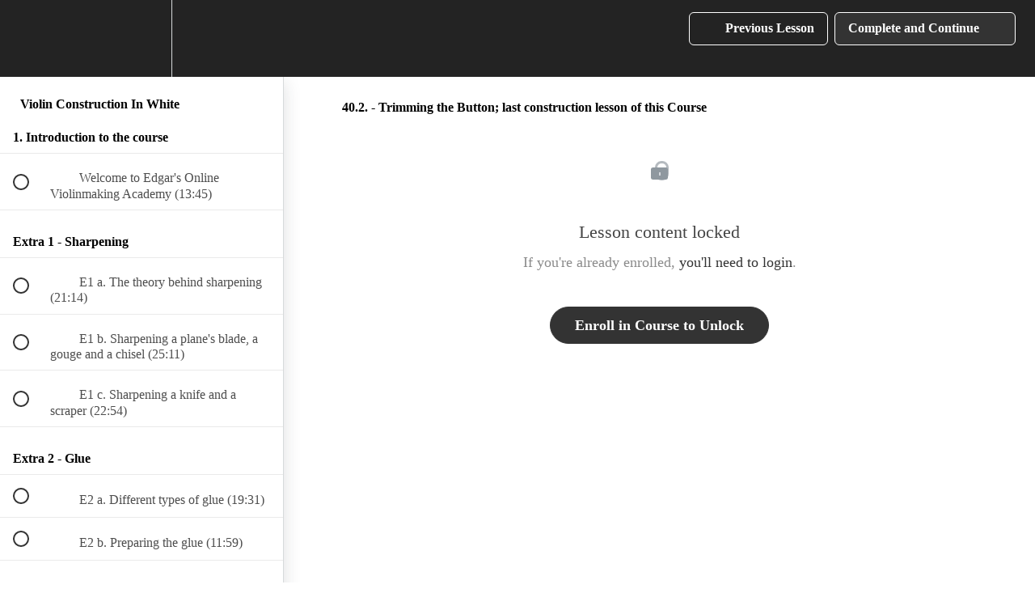

--- FILE ---
content_type: text/html; charset=utf-8
request_url: https://edgar-online-violinmaking-academy.com/courses/violin-construction/lectures/41719370
body_size: 34175
content:
<!DOCTYPE html>
<html>
  <head>
    <script src="https://releases.transloadit.com/uppy/v4.18.0/uppy.min.js"></script><link rel="stylesheet" href="https://releases.transloadit.com/uppy/v4.18.0/uppy.min.css" />
    <link href='https://static-media.hotmart.com/JtQVxYy2MxW1MPBHZEbOCyJAF-M=/32x32/https://uploads.teachablecdn.com/attachments/6GGbHRgzS9OjiGURraIK_Group+1.png' rel='icon' type='image/png'>

<link href='https://static-media.hotmart.com/FXstOjdoI5vKvHA9LmK-OC_50yc=/72x72/https://uploads.teachablecdn.com/attachments/6GGbHRgzS9OjiGURraIK_Group+1.png' rel='apple-touch-icon' type='image/png'>

<link href='https://static-media.hotmart.com/5a48vC9Aq64qDylrVHka0lb4f0o=/144x144/https://uploads.teachablecdn.com/attachments/6GGbHRgzS9OjiGURraIK_Group+1.png' rel='apple-touch-icon' type='image/png'>

<link href='https://static-media.hotmart.com/-Uel2yL4fm8hiYFouRZ-mNbly_M=/320x345/https://file-uploads.teachablecdn.com/05242dfc17b742edaaa953e6834707e1/5b3855c15d624d6d8b6618063386dcb7' rel='apple-touch-startup-image' type='image/png'>

<link href='https://static-media.hotmart.com/_OrJaTXK_FDQDNctBFaPYfSjZOQ=/640x690/https://file-uploads.teachablecdn.com/05242dfc17b742edaaa953e6834707e1/5b3855c15d624d6d8b6618063386dcb7' rel='apple-touch-startup-image' type='image/png'>

<meta name='apple-mobile-web-app-capable' content='yes' />
<meta charset="UTF-8">
<meta name="csrf-param" content="authenticity_token" />
<meta name="csrf-token" content="kOSL4KyBUT9FKzfYJXDJbZ92AfurE8C4YWydGe7kQI--9o4CXLnIbzphjP0j72-ql-n10gZX06tmilHh57vqFA" />
<link rel="stylesheet" href="https://fedora.teachablecdn.com/assets/bootstrap-748e653be2be27c8e709ced95eab64a05c870fcc9544b56e33dfe1a9a539317d.css" data-turbolinks-track="true" /><link href="https://teachable-themeable.learning.teachable.com/themecss/production/base.css?_=ea70419357da&amp;brand_course_heading=%23FFFFFF&amp;brand_heading=%23333333&amp;brand_homepage_heading=%23FFFFFF&amp;brand_navbar_fixed_text=%23FFFFFF&amp;brand_navbar_text=%23FFFFFF&amp;brand_primary=%23232323&amp;brand_secondary=%23333333&amp;brand_text=%23333333&amp;font=Palatino&amp;logged_out_homepage_background_image_overlay=0.0&amp;logged_out_homepage_background_image_url=https%3A%2F%2Ffile-uploads.teachablecdn.com%2F05242dfc17b742edaaa953e6834707e1%2F5b3855c15d624d6d8b6618063386dcb7&amp;show_login=true&amp;show_signup=true" rel="stylesheet" data-turbolinks-track="true"></link>
<title>40.2. - Trimming the Button; last construction lesson of this Course</title>
<meta name="description" content="Building a Violin from scratch, starting from choosing the right kind of wood to varnishing it to perfection.">
<link rel="canonical" href="https://www.edgar-online-violinmaking-academy.com/courses/1502321/lectures/41719370">
<meta property="og:description" content="Building a Violin from scratch, starting from choosing the right kind of wood to varnishing it to perfection. ">
<meta property="og:image" content="https://uploads.teachablecdn.com/attachments/wekCcKkBTHOLdJB9S1DO_edgar_MIK9777.jpg">
<meta property="og:title" content="40.2. - Trimming the Button; last construction lesson of this Course">
<meta property="og:type" content="website">
<meta property="og:url" content="https://www.edgar-online-violinmaking-academy.com/courses/1502321/lectures/41719370">
<meta name="brand_video_player_color" content="#2B3636">
<meta name="site_title" content="Edgar’s Online Violinmaking Academy">
<style></style>
<script src='//fast.wistia.com/assets/external/E-v1.js'></script>
<script
  src='https://www.recaptcha.net/recaptcha/api.js'
  async
  defer></script>



      <meta name="asset_host" content="https://fedora.teachablecdn.com">
     <script>
  (function () {
    const origCreateElement = Document.prototype.createElement;
    Document.prototype.createElement = function () {
      const el = origCreateElement.apply(this, arguments);
      if (arguments[0].toLowerCase() === "video") {
        const observer = new MutationObserver(() => {
          if (
            el.src &&
            el.src.startsWith("data:video") &&
            el.autoplay &&
            el.style.display === "none"
          ) {
            el.removeAttribute("autoplay");
            el.autoplay = false;
            el.style.display = "none";
            observer.disconnect();
          }
        });
        observer.observe(el, {
          attributes: true,
          attributeFilter: ["src", "autoplay", "style"],
        });
      }
      return el;
    };
  })();
</script>
<script src="https://fedora.teachablecdn.com/packs/student-globals--1463f1f1bdf1bb9a431c.js"></script><script src="https://fedora.teachablecdn.com/packs/student-legacy--38db0977d3748059802d.js"></script><script src="https://fedora.teachablecdn.com/packs/student--e4ea9b8f25228072afe8.js"></script>
<meta id='iris-url' data-iris-url=https://eventable.internal.teachable.com />
<script type="text/javascript">
  window.heap=window.heap||[],heap.load=function(e,t){window.heap.appid=e,window.heap.config=t=t||{};var r=document.createElement("script");r.type="text/javascript",r.async=!0,r.src="https://cdn.heapanalytics.com/js/heap-"+e+".js";var a=document.getElementsByTagName("script")[0];a.parentNode.insertBefore(r,a);for(var n=function(e){return function(){heap.push([e].concat(Array.prototype.slice.call(arguments,0)))}},p=["addEventProperties","addUserProperties","clearEventProperties","identify","resetIdentity","removeEventProperty","setEventProperties","track","unsetEventProperty"],o=0;o<p.length;o++)heap[p[o]]=n(p[o])},heap.load("318805607");
  window.heapShouldTrackUser = true;
</script>


<script type="text/javascript">
  var _user_id = ''; // Set to the user's ID, username, or email address, or '' if not yet known.
  var _session_id = '0ce2ec224aa29299f86972719a976067'; // Set to a unique session ID for the visitor's current browsing session.

  var _sift = window._sift = window._sift || [];
  _sift.push(['_setAccount', '2e541754ec']);
  _sift.push(['_setUserId', _user_id]);
  _sift.push(['_setSessionId', _session_id]);
  _sift.push(['_trackPageview']);

  (function() {
    function ls() {
      var e = document.createElement('script');
      e.src = 'https://cdn.sift.com/s.js';
      document.body.appendChild(e);
    }
    if (window.attachEvent) {
      window.attachEvent('onload', ls);
    } else {
      window.addEventListener('load', ls, false);
    }
  })();
</script>





<!-- Google tag (gtag.js) -->
<script async src="https://www.googletagmanager.com/gtag/js?id=G-SL8LSCXHSV"></script>
<script>
  window.dataLayer = window.dataLayer || [];
  function gtag(){dataLayer.push(arguments);}
  gtag('js', new Date());

  gtag('config', 'G-SL8LSCXHSV', {
    'user_id': '',
    'school_id': '1080092',
    'school_domain': 'www.edgar-online-violinmaking-academy.com'
  });
</script>

<script async src="https://www.googletagmanager.com/gtag/js"></script>
<script>
  window.dataLayer = window.dataLayer || [];
  function gtag(){dataLayer.push(arguments);}
  gtag('set', 'linker', {'domains': ['www.edgar-online-violinmaking-academy.com',  'sso.teachable.com', 'checkout.teachable.com']});
  gtag('js', new Date());

  var gtag_integration = 'G-RDZJ6YNT7F'
  gtag('config', 'G-RDZJ6YNT7F', { 'groups': 'GA4' });
</script>


<meta http-equiv="X-UA-Compatible" content="IE=edge">
<script type="text/javascript">window.NREUM||(NREUM={});NREUM.info={"beacon":"bam.nr-data.net","errorBeacon":"bam.nr-data.net","licenseKey":"NRBR-08e3a2ada38dc55a529","applicationID":"1065060701","transactionName":"dAxdTUFZXVQEQh0JAFQXRktWRR5LCV9F","queueTime":0,"applicationTime":242,"agent":""}</script>
<script type="text/javascript">(window.NREUM||(NREUM={})).init={privacy:{cookies_enabled:true},ajax:{deny_list:["bam.nr-data.net"]},feature_flags:["soft_nav"],distributed_tracing:{enabled:true}};(window.NREUM||(NREUM={})).loader_config={agentID:"1103368432",accountID:"4102727",trustKey:"27503",xpid:"UAcHU1FRDxABVFdXBwcHUVQA",licenseKey:"NRBR-08e3a2ada38dc55a529",applicationID:"1065060701",browserID:"1103368432"};;/*! For license information please see nr-loader-spa-1.308.0.min.js.LICENSE.txt */
(()=>{var e,t,r={384:(e,t,r)=>{"use strict";r.d(t,{NT:()=>a,US:()=>u,Zm:()=>o,bQ:()=>d,dV:()=>c,pV:()=>l});var n=r(6154),i=r(1863),s=r(1910);const a={beacon:"bam.nr-data.net",errorBeacon:"bam.nr-data.net"};function o(){return n.gm.NREUM||(n.gm.NREUM={}),void 0===n.gm.newrelic&&(n.gm.newrelic=n.gm.NREUM),n.gm.NREUM}function c(){let e=o();return e.o||(e.o={ST:n.gm.setTimeout,SI:n.gm.setImmediate||n.gm.setInterval,CT:n.gm.clearTimeout,XHR:n.gm.XMLHttpRequest,REQ:n.gm.Request,EV:n.gm.Event,PR:n.gm.Promise,MO:n.gm.MutationObserver,FETCH:n.gm.fetch,WS:n.gm.WebSocket},(0,s.i)(...Object.values(e.o))),e}function d(e,t){let r=o();r.initializedAgents??={},t.initializedAt={ms:(0,i.t)(),date:new Date},r.initializedAgents[e]=t}function u(e,t){o()[e]=t}function l(){return function(){let e=o();const t=e.info||{};e.info={beacon:a.beacon,errorBeacon:a.errorBeacon,...t}}(),function(){let e=o();const t=e.init||{};e.init={...t}}(),c(),function(){let e=o();const t=e.loader_config||{};e.loader_config={...t}}(),o()}},782:(e,t,r)=>{"use strict";r.d(t,{T:()=>n});const n=r(860).K7.pageViewTiming},860:(e,t,r)=>{"use strict";r.d(t,{$J:()=>u,K7:()=>c,P3:()=>d,XX:()=>i,Yy:()=>o,df:()=>s,qY:()=>n,v4:()=>a});const n="events",i="jserrors",s="browser/blobs",a="rum",o="browser/logs",c={ajax:"ajax",genericEvents:"generic_events",jserrors:i,logging:"logging",metrics:"metrics",pageAction:"page_action",pageViewEvent:"page_view_event",pageViewTiming:"page_view_timing",sessionReplay:"session_replay",sessionTrace:"session_trace",softNav:"soft_navigations",spa:"spa"},d={[c.pageViewEvent]:1,[c.pageViewTiming]:2,[c.metrics]:3,[c.jserrors]:4,[c.spa]:5,[c.ajax]:6,[c.sessionTrace]:7,[c.softNav]:8,[c.sessionReplay]:9,[c.logging]:10,[c.genericEvents]:11},u={[c.pageViewEvent]:a,[c.pageViewTiming]:n,[c.ajax]:n,[c.spa]:n,[c.softNav]:n,[c.metrics]:i,[c.jserrors]:i,[c.sessionTrace]:s,[c.sessionReplay]:s,[c.logging]:o,[c.genericEvents]:"ins"}},944:(e,t,r)=>{"use strict";r.d(t,{R:()=>i});var n=r(3241);function i(e,t){"function"==typeof console.debug&&(console.debug("New Relic Warning: https://github.com/newrelic/newrelic-browser-agent/blob/main/docs/warning-codes.md#".concat(e),t),(0,n.W)({agentIdentifier:null,drained:null,type:"data",name:"warn",feature:"warn",data:{code:e,secondary:t}}))}},993:(e,t,r)=>{"use strict";r.d(t,{A$:()=>s,ET:()=>a,TZ:()=>o,p_:()=>i});var n=r(860);const i={ERROR:"ERROR",WARN:"WARN",INFO:"INFO",DEBUG:"DEBUG",TRACE:"TRACE"},s={OFF:0,ERROR:1,WARN:2,INFO:3,DEBUG:4,TRACE:5},a="log",o=n.K7.logging},1541:(e,t,r)=>{"use strict";r.d(t,{U:()=>i,f:()=>n});const n={MFE:"MFE",BA:"BA"};function i(e,t){if(2!==t?.harvestEndpointVersion)return{};const r=t.agentRef.runtime.appMetadata.agents[0].entityGuid;return e?{"source.id":e.id,"source.name":e.name,"source.type":e.type,"parent.id":e.parent?.id||r,"parent.type":e.parent?.type||n.BA}:{"entity.guid":r,appId:t.agentRef.info.applicationID}}},1687:(e,t,r)=>{"use strict";r.d(t,{Ak:()=>d,Ze:()=>h,x3:()=>u});var n=r(3241),i=r(7836),s=r(3606),a=r(860),o=r(2646);const c={};function d(e,t){const r={staged:!1,priority:a.P3[t]||0};l(e),c[e].get(t)||c[e].set(t,r)}function u(e,t){e&&c[e]&&(c[e].get(t)&&c[e].delete(t),p(e,t,!1),c[e].size&&f(e))}function l(e){if(!e)throw new Error("agentIdentifier required");c[e]||(c[e]=new Map)}function h(e="",t="feature",r=!1){if(l(e),!e||!c[e].get(t)||r)return p(e,t);c[e].get(t).staged=!0,f(e)}function f(e){const t=Array.from(c[e]);t.every(([e,t])=>t.staged)&&(t.sort((e,t)=>e[1].priority-t[1].priority),t.forEach(([t])=>{c[e].delete(t),p(e,t)}))}function p(e,t,r=!0){const a=e?i.ee.get(e):i.ee,c=s.i.handlers;if(!a.aborted&&a.backlog&&c){if((0,n.W)({agentIdentifier:e,type:"lifecycle",name:"drain",feature:t}),r){const e=a.backlog[t],r=c[t];if(r){for(let t=0;e&&t<e.length;++t)g(e[t],r);Object.entries(r).forEach(([e,t])=>{Object.values(t||{}).forEach(t=>{t[0]?.on&&t[0]?.context()instanceof o.y&&t[0].on(e,t[1])})})}}a.isolatedBacklog||delete c[t],a.backlog[t]=null,a.emit("drain-"+t,[])}}function g(e,t){var r=e[1];Object.values(t[r]||{}).forEach(t=>{var r=e[0];if(t[0]===r){var n=t[1],i=e[3],s=e[2];n.apply(i,s)}})}},1738:(e,t,r)=>{"use strict";r.d(t,{U:()=>f,Y:()=>h});var n=r(3241),i=r(9908),s=r(1863),a=r(944),o=r(5701),c=r(3969),d=r(8362),u=r(860),l=r(4261);function h(e,t,r,s){const h=s||r;!h||h[e]&&h[e]!==d.d.prototype[e]||(h[e]=function(){(0,i.p)(c.xV,["API/"+e+"/called"],void 0,u.K7.metrics,r.ee),(0,n.W)({agentIdentifier:r.agentIdentifier,drained:!!o.B?.[r.agentIdentifier],type:"data",name:"api",feature:l.Pl+e,data:{}});try{return t.apply(this,arguments)}catch(e){(0,a.R)(23,e)}})}function f(e,t,r,n,a){const o=e.info;null===r?delete o.jsAttributes[t]:o.jsAttributes[t]=r,(a||null===r)&&(0,i.p)(l.Pl+n,[(0,s.t)(),t,r],void 0,"session",e.ee)}},1741:(e,t,r)=>{"use strict";r.d(t,{W:()=>s});var n=r(944),i=r(4261);class s{#e(e,...t){if(this[e]!==s.prototype[e])return this[e](...t);(0,n.R)(35,e)}addPageAction(e,t){return this.#e(i.hG,e,t)}register(e){return this.#e(i.eY,e)}recordCustomEvent(e,t){return this.#e(i.fF,e,t)}setPageViewName(e,t){return this.#e(i.Fw,e,t)}setCustomAttribute(e,t,r){return this.#e(i.cD,e,t,r)}noticeError(e,t){return this.#e(i.o5,e,t)}setUserId(e,t=!1){return this.#e(i.Dl,e,t)}setApplicationVersion(e){return this.#e(i.nb,e)}setErrorHandler(e){return this.#e(i.bt,e)}addRelease(e,t){return this.#e(i.k6,e,t)}log(e,t){return this.#e(i.$9,e,t)}start(){return this.#e(i.d3)}finished(e){return this.#e(i.BL,e)}recordReplay(){return this.#e(i.CH)}pauseReplay(){return this.#e(i.Tb)}addToTrace(e){return this.#e(i.U2,e)}setCurrentRouteName(e){return this.#e(i.PA,e)}interaction(e){return this.#e(i.dT,e)}wrapLogger(e,t,r){return this.#e(i.Wb,e,t,r)}measure(e,t){return this.#e(i.V1,e,t)}consent(e){return this.#e(i.Pv,e)}}},1863:(e,t,r)=>{"use strict";function n(){return Math.floor(performance.now())}r.d(t,{t:()=>n})},1910:(e,t,r)=>{"use strict";r.d(t,{i:()=>s});var n=r(944);const i=new Map;function s(...e){return e.every(e=>{if(i.has(e))return i.get(e);const t="function"==typeof e?e.toString():"",r=t.includes("[native code]"),s=t.includes("nrWrapper");return r||s||(0,n.R)(64,e?.name||t),i.set(e,r),r})}},2555:(e,t,r)=>{"use strict";r.d(t,{D:()=>o,f:()=>a});var n=r(384),i=r(8122);const s={beacon:n.NT.beacon,errorBeacon:n.NT.errorBeacon,licenseKey:void 0,applicationID:void 0,sa:void 0,queueTime:void 0,applicationTime:void 0,ttGuid:void 0,user:void 0,account:void 0,product:void 0,extra:void 0,jsAttributes:{},userAttributes:void 0,atts:void 0,transactionName:void 0,tNamePlain:void 0};function a(e){try{return!!e.licenseKey&&!!e.errorBeacon&&!!e.applicationID}catch(e){return!1}}const o=e=>(0,i.a)(e,s)},2614:(e,t,r)=>{"use strict";r.d(t,{BB:()=>a,H3:()=>n,g:()=>d,iL:()=>c,tS:()=>o,uh:()=>i,wk:()=>s});const n="NRBA",i="SESSION",s=144e5,a=18e5,o={STARTED:"session-started",PAUSE:"session-pause",RESET:"session-reset",RESUME:"session-resume",UPDATE:"session-update"},c={SAME_TAB:"same-tab",CROSS_TAB:"cross-tab"},d={OFF:0,FULL:1,ERROR:2}},2646:(e,t,r)=>{"use strict";r.d(t,{y:()=>n});class n{constructor(e){this.contextId=e}}},2843:(e,t,r)=>{"use strict";r.d(t,{G:()=>s,u:()=>i});var n=r(3878);function i(e,t=!1,r,i){(0,n.DD)("visibilitychange",function(){if(t)return void("hidden"===document.visibilityState&&e());e(document.visibilityState)},r,i)}function s(e,t,r){(0,n.sp)("pagehide",e,t,r)}},3241:(e,t,r)=>{"use strict";r.d(t,{W:()=>s});var n=r(6154);const i="newrelic";function s(e={}){try{n.gm.dispatchEvent(new CustomEvent(i,{detail:e}))}catch(e){}}},3304:(e,t,r)=>{"use strict";r.d(t,{A:()=>s});var n=r(7836);const i=()=>{const e=new WeakSet;return(t,r)=>{if("object"==typeof r&&null!==r){if(e.has(r))return;e.add(r)}return r}};function s(e){try{return JSON.stringify(e,i())??""}catch(e){try{n.ee.emit("internal-error",[e])}catch(e){}return""}}},3333:(e,t,r)=>{"use strict";r.d(t,{$v:()=>u,TZ:()=>n,Xh:()=>c,Zp:()=>i,kd:()=>d,mq:()=>o,nf:()=>a,qN:()=>s});const n=r(860).K7.genericEvents,i=["auxclick","click","copy","keydown","paste","scrollend"],s=["focus","blur"],a=4,o=1e3,c=2e3,d=["PageAction","UserAction","BrowserPerformance"],u={RESOURCES:"experimental.resources",REGISTER:"register"}},3434:(e,t,r)=>{"use strict";r.d(t,{Jt:()=>s,YM:()=>d});var n=r(7836),i=r(5607);const s="nr@original:".concat(i.W),a=50;var o=Object.prototype.hasOwnProperty,c=!1;function d(e,t){return e||(e=n.ee),r.inPlace=function(e,t,n,i,s){n||(n="");const a="-"===n.charAt(0);for(let o=0;o<t.length;o++){const c=t[o],d=e[c];l(d)||(e[c]=r(d,a?c+n:n,i,c,s))}},r.flag=s,r;function r(t,r,n,c,d){return l(t)?t:(r||(r=""),nrWrapper[s]=t,function(e,t,r){if(Object.defineProperty&&Object.keys)try{return Object.keys(e).forEach(function(r){Object.defineProperty(t,r,{get:function(){return e[r]},set:function(t){return e[r]=t,t}})}),t}catch(e){u([e],r)}for(var n in e)o.call(e,n)&&(t[n]=e[n])}(t,nrWrapper,e),nrWrapper);function nrWrapper(){var s,o,l,h;let f;try{o=this,s=[...arguments],l="function"==typeof n?n(s,o):n||{}}catch(t){u([t,"",[s,o,c],l],e)}i(r+"start",[s,o,c],l,d);const p=performance.now();let g;try{return h=t.apply(o,s),g=performance.now(),h}catch(e){throw g=performance.now(),i(r+"err",[s,o,e],l,d),f=e,f}finally{const e=g-p,t={start:p,end:g,duration:e,isLongTask:e>=a,methodName:c,thrownError:f};t.isLongTask&&i("long-task",[t,o],l,d),i(r+"end",[s,o,h],l,d)}}}function i(r,n,i,s){if(!c||t){var a=c;c=!0;try{e.emit(r,n,i,t,s)}catch(t){u([t,r,n,i],e)}c=a}}}function u(e,t){t||(t=n.ee);try{t.emit("internal-error",e)}catch(e){}}function l(e){return!(e&&"function"==typeof e&&e.apply&&!e[s])}},3606:(e,t,r)=>{"use strict";r.d(t,{i:()=>s});var n=r(9908);s.on=a;var i=s.handlers={};function s(e,t,r,s){a(s||n.d,i,e,t,r)}function a(e,t,r,i,s){s||(s="feature"),e||(e=n.d);var a=t[s]=t[s]||{};(a[r]=a[r]||[]).push([e,i])}},3738:(e,t,r)=>{"use strict";r.d(t,{He:()=>i,Kp:()=>o,Lc:()=>d,Rz:()=>u,TZ:()=>n,bD:()=>s,d3:()=>a,jx:()=>l,sl:()=>h,uP:()=>c});const n=r(860).K7.sessionTrace,i="bstResource",s="resource",a="-start",o="-end",c="fn"+a,d="fn"+o,u="pushState",l=1e3,h=3e4},3785:(e,t,r)=>{"use strict";r.d(t,{R:()=>c,b:()=>d});var n=r(9908),i=r(1863),s=r(860),a=r(3969),o=r(993);function c(e,t,r={},c=o.p_.INFO,d=!0,u,l=(0,i.t)()){(0,n.p)(a.xV,["API/logging/".concat(c.toLowerCase(),"/called")],void 0,s.K7.metrics,e),(0,n.p)(o.ET,[l,t,r,c,d,u],void 0,s.K7.logging,e)}function d(e){return"string"==typeof e&&Object.values(o.p_).some(t=>t===e.toUpperCase().trim())}},3878:(e,t,r)=>{"use strict";function n(e,t){return{capture:e,passive:!1,signal:t}}function i(e,t,r=!1,i){window.addEventListener(e,t,n(r,i))}function s(e,t,r=!1,i){document.addEventListener(e,t,n(r,i))}r.d(t,{DD:()=>s,jT:()=>n,sp:()=>i})},3962:(e,t,r)=>{"use strict";r.d(t,{AM:()=>a,O2:()=>l,OV:()=>s,Qu:()=>h,TZ:()=>c,ih:()=>f,pP:()=>o,t1:()=>u,tC:()=>i,wD:()=>d});var n=r(860);const i=["click","keydown","submit"],s="popstate",a="api",o="initialPageLoad",c=n.K7.softNav,d=5e3,u=500,l={INITIAL_PAGE_LOAD:"",ROUTE_CHANGE:1,UNSPECIFIED:2},h={INTERACTION:1,AJAX:2,CUSTOM_END:3,CUSTOM_TRACER:4},f={IP:"in progress",PF:"pending finish",FIN:"finished",CAN:"cancelled"}},3969:(e,t,r)=>{"use strict";r.d(t,{TZ:()=>n,XG:()=>o,rs:()=>i,xV:()=>a,z_:()=>s});const n=r(860).K7.metrics,i="sm",s="cm",a="storeSupportabilityMetrics",o="storeEventMetrics"},4234:(e,t,r)=>{"use strict";r.d(t,{W:()=>s});var n=r(7836),i=r(1687);class s{constructor(e,t){this.agentIdentifier=e,this.ee=n.ee.get(e),this.featureName=t,this.blocked=!1}deregisterDrain(){(0,i.x3)(this.agentIdentifier,this.featureName)}}},4261:(e,t,r)=>{"use strict";r.d(t,{$9:()=>u,BL:()=>c,CH:()=>p,Dl:()=>R,Fw:()=>w,PA:()=>v,Pl:()=>n,Pv:()=>A,Tb:()=>h,U2:()=>a,V1:()=>E,Wb:()=>T,bt:()=>y,cD:()=>b,d3:()=>x,dT:()=>d,eY:()=>g,fF:()=>f,hG:()=>s,hw:()=>i,k6:()=>o,nb:()=>m,o5:()=>l});const n="api-",i=n+"ixn-",s="addPageAction",a="addToTrace",o="addRelease",c="finished",d="interaction",u="log",l="noticeError",h="pauseReplay",f="recordCustomEvent",p="recordReplay",g="register",m="setApplicationVersion",v="setCurrentRouteName",b="setCustomAttribute",y="setErrorHandler",w="setPageViewName",R="setUserId",x="start",T="wrapLogger",E="measure",A="consent"},5205:(e,t,r)=>{"use strict";r.d(t,{j:()=>S});var n=r(384),i=r(1741);var s=r(2555),a=r(3333);const o=e=>{if(!e||"string"!=typeof e)return!1;try{document.createDocumentFragment().querySelector(e)}catch{return!1}return!0};var c=r(2614),d=r(944),u=r(8122);const l="[data-nr-mask]",h=e=>(0,u.a)(e,(()=>{const e={feature_flags:[],experimental:{allow_registered_children:!1,resources:!1},mask_selector:"*",block_selector:"[data-nr-block]",mask_input_options:{color:!1,date:!1,"datetime-local":!1,email:!1,month:!1,number:!1,range:!1,search:!1,tel:!1,text:!1,time:!1,url:!1,week:!1,textarea:!1,select:!1,password:!0}};return{ajax:{deny_list:void 0,block_internal:!0,enabled:!0,autoStart:!0},api:{get allow_registered_children(){return e.feature_flags.includes(a.$v.REGISTER)||e.experimental.allow_registered_children},set allow_registered_children(t){e.experimental.allow_registered_children=t},duplicate_registered_data:!1},browser_consent_mode:{enabled:!1},distributed_tracing:{enabled:void 0,exclude_newrelic_header:void 0,cors_use_newrelic_header:void 0,cors_use_tracecontext_headers:void 0,allowed_origins:void 0},get feature_flags(){return e.feature_flags},set feature_flags(t){e.feature_flags=t},generic_events:{enabled:!0,autoStart:!0},harvest:{interval:30},jserrors:{enabled:!0,autoStart:!0},logging:{enabled:!0,autoStart:!0},metrics:{enabled:!0,autoStart:!0},obfuscate:void 0,page_action:{enabled:!0},page_view_event:{enabled:!0,autoStart:!0},page_view_timing:{enabled:!0,autoStart:!0},performance:{capture_marks:!1,capture_measures:!1,capture_detail:!0,resources:{get enabled(){return e.feature_flags.includes(a.$v.RESOURCES)||e.experimental.resources},set enabled(t){e.experimental.resources=t},asset_types:[],first_party_domains:[],ignore_newrelic:!0}},privacy:{cookies_enabled:!0},proxy:{assets:void 0,beacon:void 0},session:{expiresMs:c.wk,inactiveMs:c.BB},session_replay:{autoStart:!0,enabled:!1,preload:!1,sampling_rate:10,error_sampling_rate:100,collect_fonts:!1,inline_images:!1,fix_stylesheets:!0,mask_all_inputs:!0,get mask_text_selector(){return e.mask_selector},set mask_text_selector(t){o(t)?e.mask_selector="".concat(t,",").concat(l):""===t||null===t?e.mask_selector=l:(0,d.R)(5,t)},get block_class(){return"nr-block"},get ignore_class(){return"nr-ignore"},get mask_text_class(){return"nr-mask"},get block_selector(){return e.block_selector},set block_selector(t){o(t)?e.block_selector+=",".concat(t):""!==t&&(0,d.R)(6,t)},get mask_input_options(){return e.mask_input_options},set mask_input_options(t){t&&"object"==typeof t?e.mask_input_options={...t,password:!0}:(0,d.R)(7,t)}},session_trace:{enabled:!0,autoStart:!0},soft_navigations:{enabled:!0,autoStart:!0},spa:{enabled:!0,autoStart:!0},ssl:void 0,user_actions:{enabled:!0,elementAttributes:["id","className","tagName","type"]}}})());var f=r(6154),p=r(9324);let g=0;const m={buildEnv:p.F3,distMethod:p.Xs,version:p.xv,originTime:f.WN},v={consented:!1},b={appMetadata:{},get consented(){return this.session?.state?.consent||v.consented},set consented(e){v.consented=e},customTransaction:void 0,denyList:void 0,disabled:!1,harvester:void 0,isolatedBacklog:!1,isRecording:!1,loaderType:void 0,maxBytes:3e4,obfuscator:void 0,onerror:void 0,ptid:void 0,releaseIds:{},session:void 0,timeKeeper:void 0,registeredEntities:[],jsAttributesMetadata:{bytes:0},get harvestCount(){return++g}},y=e=>{const t=(0,u.a)(e,b),r=Object.keys(m).reduce((e,t)=>(e[t]={value:m[t],writable:!1,configurable:!0,enumerable:!0},e),{});return Object.defineProperties(t,r)};var w=r(5701);const R=e=>{const t=e.startsWith("http");e+="/",r.p=t?e:"https://"+e};var x=r(7836),T=r(3241);const E={accountID:void 0,trustKey:void 0,agentID:void 0,licenseKey:void 0,applicationID:void 0,xpid:void 0},A=e=>(0,u.a)(e,E),_=new Set;function S(e,t={},r,a){let{init:o,info:c,loader_config:d,runtime:u={},exposed:l=!0}=t;if(!c){const e=(0,n.pV)();o=e.init,c=e.info,d=e.loader_config}e.init=h(o||{}),e.loader_config=A(d||{}),c.jsAttributes??={},f.bv&&(c.jsAttributes.isWorker=!0),e.info=(0,s.D)(c);const p=e.init,g=[c.beacon,c.errorBeacon];_.has(e.agentIdentifier)||(p.proxy.assets&&(R(p.proxy.assets),g.push(p.proxy.assets)),p.proxy.beacon&&g.push(p.proxy.beacon),e.beacons=[...g],function(e){const t=(0,n.pV)();Object.getOwnPropertyNames(i.W.prototype).forEach(r=>{const n=i.W.prototype[r];if("function"!=typeof n||"constructor"===n)return;let s=t[r];e[r]&&!1!==e.exposed&&"micro-agent"!==e.runtime?.loaderType&&(t[r]=(...t)=>{const n=e[r](...t);return s?s(...t):n})})}(e),(0,n.US)("activatedFeatures",w.B)),u.denyList=[...p.ajax.deny_list||[],...p.ajax.block_internal?g:[]],u.ptid=e.agentIdentifier,u.loaderType=r,e.runtime=y(u),_.has(e.agentIdentifier)||(e.ee=x.ee.get(e.agentIdentifier),e.exposed=l,(0,T.W)({agentIdentifier:e.agentIdentifier,drained:!!w.B?.[e.agentIdentifier],type:"lifecycle",name:"initialize",feature:void 0,data:e.config})),_.add(e.agentIdentifier)}},5270:(e,t,r)=>{"use strict";r.d(t,{Aw:()=>a,SR:()=>s,rF:()=>o});var n=r(384),i=r(7767);function s(e){return!!(0,n.dV)().o.MO&&(0,i.V)(e)&&!0===e?.session_trace.enabled}function a(e){return!0===e?.session_replay.preload&&s(e)}function o(e,t){try{if("string"==typeof t?.type){if("password"===t.type.toLowerCase())return"*".repeat(e?.length||0);if(void 0!==t?.dataset?.nrUnmask||t?.classList?.contains("nr-unmask"))return e}}catch(e){}return"string"==typeof e?e.replace(/[\S]/g,"*"):"*".repeat(e?.length||0)}},5289:(e,t,r)=>{"use strict";r.d(t,{GG:()=>a,Qr:()=>c,sB:()=>o});var n=r(3878),i=r(6389);function s(){return"undefined"==typeof document||"complete"===document.readyState}function a(e,t){if(s())return e();const r=(0,i.J)(e),a=setInterval(()=>{s()&&(clearInterval(a),r())},500);(0,n.sp)("load",r,t)}function o(e){if(s())return e();(0,n.DD)("DOMContentLoaded",e)}function c(e){if(s())return e();(0,n.sp)("popstate",e)}},5607:(e,t,r)=>{"use strict";r.d(t,{W:()=>n});const n=(0,r(9566).bz)()},5701:(e,t,r)=>{"use strict";r.d(t,{B:()=>s,t:()=>a});var n=r(3241);const i=new Set,s={};function a(e,t){const r=t.agentIdentifier;s[r]??={},e&&"object"==typeof e&&(i.has(r)||(t.ee.emit("rumresp",[e]),s[r]=e,i.add(r),(0,n.W)({agentIdentifier:r,loaded:!0,drained:!0,type:"lifecycle",name:"load",feature:void 0,data:e})))}},6154:(e,t,r)=>{"use strict";r.d(t,{OF:()=>d,RI:()=>i,WN:()=>h,bv:()=>s,eN:()=>f,gm:()=>a,lR:()=>l,m:()=>c,mw:()=>o,sb:()=>u});var n=r(1863);const i="undefined"!=typeof window&&!!window.document,s="undefined"!=typeof WorkerGlobalScope&&("undefined"!=typeof self&&self instanceof WorkerGlobalScope&&self.navigator instanceof WorkerNavigator||"undefined"!=typeof globalThis&&globalThis instanceof WorkerGlobalScope&&globalThis.navigator instanceof WorkerNavigator),a=i?window:"undefined"!=typeof WorkerGlobalScope&&("undefined"!=typeof self&&self instanceof WorkerGlobalScope&&self||"undefined"!=typeof globalThis&&globalThis instanceof WorkerGlobalScope&&globalThis),o=Boolean("hidden"===a?.document?.visibilityState),c=""+a?.location,d=/iPad|iPhone|iPod/.test(a.navigator?.userAgent),u=d&&"undefined"==typeof SharedWorker,l=(()=>{const e=a.navigator?.userAgent?.match(/Firefox[/\s](\d+\.\d+)/);return Array.isArray(e)&&e.length>=2?+e[1]:0})(),h=Date.now()-(0,n.t)(),f=()=>"undefined"!=typeof PerformanceNavigationTiming&&a?.performance?.getEntriesByType("navigation")?.[0]?.responseStart},6344:(e,t,r)=>{"use strict";r.d(t,{BB:()=>u,Qb:()=>l,TZ:()=>i,Ug:()=>a,Vh:()=>s,_s:()=>o,bc:()=>d,yP:()=>c});var n=r(2614);const i=r(860).K7.sessionReplay,s="errorDuringReplay",a=.12,o={DomContentLoaded:0,Load:1,FullSnapshot:2,IncrementalSnapshot:3,Meta:4,Custom:5},c={[n.g.ERROR]:15e3,[n.g.FULL]:3e5,[n.g.OFF]:0},d={RESET:{message:"Session was reset",sm:"Reset"},IMPORT:{message:"Recorder failed to import",sm:"Import"},TOO_MANY:{message:"429: Too Many Requests",sm:"Too-Many"},TOO_BIG:{message:"Payload was too large",sm:"Too-Big"},CROSS_TAB:{message:"Session Entity was set to OFF on another tab",sm:"Cross-Tab"},ENTITLEMENTS:{message:"Session Replay is not allowed and will not be started",sm:"Entitlement"}},u=5e3,l={API:"api",RESUME:"resume",SWITCH_TO_FULL:"switchToFull",INITIALIZE:"initialize",PRELOAD:"preload"}},6389:(e,t,r)=>{"use strict";function n(e,t=500,r={}){const n=r?.leading||!1;let i;return(...r)=>{n&&void 0===i&&(e.apply(this,r),i=setTimeout(()=>{i=clearTimeout(i)},t)),n||(clearTimeout(i),i=setTimeout(()=>{e.apply(this,r)},t))}}function i(e){let t=!1;return(...r)=>{t||(t=!0,e.apply(this,r))}}r.d(t,{J:()=>i,s:()=>n})},6630:(e,t,r)=>{"use strict";r.d(t,{T:()=>n});const n=r(860).K7.pageViewEvent},6774:(e,t,r)=>{"use strict";r.d(t,{T:()=>n});const n=r(860).K7.jserrors},7295:(e,t,r)=>{"use strict";r.d(t,{Xv:()=>a,gX:()=>i,iW:()=>s});var n=[];function i(e){if(!e||s(e))return!1;if(0===n.length)return!0;if("*"===n[0].hostname)return!1;for(var t=0;t<n.length;t++){var r=n[t];if(r.hostname.test(e.hostname)&&r.pathname.test(e.pathname))return!1}return!0}function s(e){return void 0===e.hostname}function a(e){if(n=[],e&&e.length)for(var t=0;t<e.length;t++){let r=e[t];if(!r)continue;if("*"===r)return void(n=[{hostname:"*"}]);0===r.indexOf("http://")?r=r.substring(7):0===r.indexOf("https://")&&(r=r.substring(8));const i=r.indexOf("/");let s,a;i>0?(s=r.substring(0,i),a=r.substring(i)):(s=r,a="*");let[c]=s.split(":");n.push({hostname:o(c),pathname:o(a,!0)})}}function o(e,t=!1){const r=e.replace(/[.+?^${}()|[\]\\]/g,e=>"\\"+e).replace(/\*/g,".*?");return new RegExp((t?"^":"")+r+"$")}},7485:(e,t,r)=>{"use strict";r.d(t,{D:()=>i});var n=r(6154);function i(e){if(0===(e||"").indexOf("data:"))return{protocol:"data"};try{const t=new URL(e,location.href),r={port:t.port,hostname:t.hostname,pathname:t.pathname,search:t.search,protocol:t.protocol.slice(0,t.protocol.indexOf(":")),sameOrigin:t.protocol===n.gm?.location?.protocol&&t.host===n.gm?.location?.host};return r.port&&""!==r.port||("http:"===t.protocol&&(r.port="80"),"https:"===t.protocol&&(r.port="443")),r.pathname&&""!==r.pathname?r.pathname.startsWith("/")||(r.pathname="/".concat(r.pathname)):r.pathname="/",r}catch(e){return{}}}},7699:(e,t,r)=>{"use strict";r.d(t,{It:()=>s,KC:()=>o,No:()=>i,qh:()=>a});var n=r(860);const i=16e3,s=1e6,a="SESSION_ERROR",o={[n.K7.logging]:!0,[n.K7.genericEvents]:!1,[n.K7.jserrors]:!1,[n.K7.ajax]:!1}},7767:(e,t,r)=>{"use strict";r.d(t,{V:()=>i});var n=r(6154);const i=e=>n.RI&&!0===e?.privacy.cookies_enabled},7836:(e,t,r)=>{"use strict";r.d(t,{P:()=>o,ee:()=>c});var n=r(384),i=r(8990),s=r(2646),a=r(5607);const o="nr@context:".concat(a.W),c=function e(t,r){var n={},a={},u={},l=!1;try{l=16===r.length&&d.initializedAgents?.[r]?.runtime.isolatedBacklog}catch(e){}var h={on:p,addEventListener:p,removeEventListener:function(e,t){var r=n[e];if(!r)return;for(var i=0;i<r.length;i++)r[i]===t&&r.splice(i,1)},emit:function(e,r,n,i,s){!1!==s&&(s=!0);if(c.aborted&&!i)return;t&&s&&t.emit(e,r,n);var o=f(n);g(e).forEach(e=>{e.apply(o,r)});var d=v()[a[e]];d&&d.push([h,e,r,o]);return o},get:m,listeners:g,context:f,buffer:function(e,t){const r=v();if(t=t||"feature",h.aborted)return;Object.entries(e||{}).forEach(([e,n])=>{a[n]=t,t in r||(r[t]=[])})},abort:function(){h._aborted=!0,Object.keys(h.backlog).forEach(e=>{delete h.backlog[e]})},isBuffering:function(e){return!!v()[a[e]]},debugId:r,backlog:l?{}:t&&"object"==typeof t.backlog?t.backlog:{},isolatedBacklog:l};return Object.defineProperty(h,"aborted",{get:()=>{let e=h._aborted||!1;return e||(t&&(e=t.aborted),e)}}),h;function f(e){return e&&e instanceof s.y?e:e?(0,i.I)(e,o,()=>new s.y(o)):new s.y(o)}function p(e,t){n[e]=g(e).concat(t)}function g(e){return n[e]||[]}function m(t){return u[t]=u[t]||e(h,t)}function v(){return h.backlog}}(void 0,"globalEE"),d=(0,n.Zm)();d.ee||(d.ee=c)},8122:(e,t,r)=>{"use strict";r.d(t,{a:()=>i});var n=r(944);function i(e,t){try{if(!e||"object"!=typeof e)return(0,n.R)(3);if(!t||"object"!=typeof t)return(0,n.R)(4);const r=Object.create(Object.getPrototypeOf(t),Object.getOwnPropertyDescriptors(t)),s=0===Object.keys(r).length?e:r;for(let a in s)if(void 0!==e[a])try{if(null===e[a]){r[a]=null;continue}Array.isArray(e[a])&&Array.isArray(t[a])?r[a]=Array.from(new Set([...e[a],...t[a]])):"object"==typeof e[a]&&"object"==typeof t[a]?r[a]=i(e[a],t[a]):r[a]=e[a]}catch(e){r[a]||(0,n.R)(1,e)}return r}catch(e){(0,n.R)(2,e)}}},8139:(e,t,r)=>{"use strict";r.d(t,{u:()=>h});var n=r(7836),i=r(3434),s=r(8990),a=r(6154);const o={},c=a.gm.XMLHttpRequest,d="addEventListener",u="removeEventListener",l="nr@wrapped:".concat(n.P);function h(e){var t=function(e){return(e||n.ee).get("events")}(e);if(o[t.debugId]++)return t;o[t.debugId]=1;var r=(0,i.YM)(t,!0);function h(e){r.inPlace(e,[d,u],"-",p)}function p(e,t){return e[1]}return"getPrototypeOf"in Object&&(a.RI&&f(document,h),c&&f(c.prototype,h),f(a.gm,h)),t.on(d+"-start",function(e,t){var n=e[1];if(null!==n&&("function"==typeof n||"object"==typeof n)&&"newrelic"!==e[0]){var i=(0,s.I)(n,l,function(){var e={object:function(){if("function"!=typeof n.handleEvent)return;return n.handleEvent.apply(n,arguments)},function:n}[typeof n];return e?r(e,"fn-",null,e.name||"anonymous"):n});this.wrapped=e[1]=i}}),t.on(u+"-start",function(e){e[1]=this.wrapped||e[1]}),t}function f(e,t,...r){let n=e;for(;"object"==typeof n&&!Object.prototype.hasOwnProperty.call(n,d);)n=Object.getPrototypeOf(n);n&&t(n,...r)}},8362:(e,t,r)=>{"use strict";r.d(t,{d:()=>s});var n=r(9566),i=r(1741);class s extends i.W{agentIdentifier=(0,n.LA)(16)}},8374:(e,t,r)=>{r.nc=(()=>{try{return document?.currentScript?.nonce}catch(e){}return""})()},8990:(e,t,r)=>{"use strict";r.d(t,{I:()=>i});var n=Object.prototype.hasOwnProperty;function i(e,t,r){if(n.call(e,t))return e[t];var i=r();if(Object.defineProperty&&Object.keys)try{return Object.defineProperty(e,t,{value:i,writable:!0,enumerable:!1}),i}catch(e){}return e[t]=i,i}},9119:(e,t,r)=>{"use strict";r.d(t,{L:()=>s});var n=/([^?#]*)[^#]*(#[^?]*|$).*/,i=/([^?#]*)().*/;function s(e,t){return e?e.replace(t?n:i,"$1$2"):e}},9300:(e,t,r)=>{"use strict";r.d(t,{T:()=>n});const n=r(860).K7.ajax},9324:(e,t,r)=>{"use strict";r.d(t,{AJ:()=>a,F3:()=>i,Xs:()=>s,Yq:()=>o,xv:()=>n});const n="1.308.0",i="PROD",s="CDN",a="@newrelic/rrweb",o="1.0.1"},9566:(e,t,r)=>{"use strict";r.d(t,{LA:()=>o,ZF:()=>c,bz:()=>a,el:()=>d});var n=r(6154);const i="xxxxxxxx-xxxx-4xxx-yxxx-xxxxxxxxxxxx";function s(e,t){return e?15&e[t]:16*Math.random()|0}function a(){const e=n.gm?.crypto||n.gm?.msCrypto;let t,r=0;return e&&e.getRandomValues&&(t=e.getRandomValues(new Uint8Array(30))),i.split("").map(e=>"x"===e?s(t,r++).toString(16):"y"===e?(3&s()|8).toString(16):e).join("")}function o(e){const t=n.gm?.crypto||n.gm?.msCrypto;let r,i=0;t&&t.getRandomValues&&(r=t.getRandomValues(new Uint8Array(e)));const a=[];for(var o=0;o<e;o++)a.push(s(r,i++).toString(16));return a.join("")}function c(){return o(16)}function d(){return o(32)}},9908:(e,t,r)=>{"use strict";r.d(t,{d:()=>n,p:()=>i});var n=r(7836).ee.get("handle");function i(e,t,r,i,s){s?(s.buffer([e],i),s.emit(e,t,r)):(n.buffer([e],i),n.emit(e,t,r))}}},n={};function i(e){var t=n[e];if(void 0!==t)return t.exports;var s=n[e]={exports:{}};return r[e](s,s.exports,i),s.exports}i.m=r,i.d=(e,t)=>{for(var r in t)i.o(t,r)&&!i.o(e,r)&&Object.defineProperty(e,r,{enumerable:!0,get:t[r]})},i.f={},i.e=e=>Promise.all(Object.keys(i.f).reduce((t,r)=>(i.f[r](e,t),t),[])),i.u=e=>({212:"nr-spa-compressor",249:"nr-spa-recorder",478:"nr-spa"}[e]+"-1.308.0.min.js"),i.o=(e,t)=>Object.prototype.hasOwnProperty.call(e,t),e={},t="NRBA-1.308.0.PROD:",i.l=(r,n,s,a)=>{if(e[r])e[r].push(n);else{var o,c;if(void 0!==s)for(var d=document.getElementsByTagName("script"),u=0;u<d.length;u++){var l=d[u];if(l.getAttribute("src")==r||l.getAttribute("data-webpack")==t+s){o=l;break}}if(!o){c=!0;var h={478:"sha512-RSfSVnmHk59T/uIPbdSE0LPeqcEdF4/+XhfJdBuccH5rYMOEZDhFdtnh6X6nJk7hGpzHd9Ujhsy7lZEz/ORYCQ==",249:"sha512-ehJXhmntm85NSqW4MkhfQqmeKFulra3klDyY0OPDUE+sQ3GokHlPh1pmAzuNy//3j4ac6lzIbmXLvGQBMYmrkg==",212:"sha512-B9h4CR46ndKRgMBcK+j67uSR2RCnJfGefU+A7FrgR/k42ovXy5x/MAVFiSvFxuVeEk/pNLgvYGMp1cBSK/G6Fg=="};(o=document.createElement("script")).charset="utf-8",i.nc&&o.setAttribute("nonce",i.nc),o.setAttribute("data-webpack",t+s),o.src=r,0!==o.src.indexOf(window.location.origin+"/")&&(o.crossOrigin="anonymous"),h[a]&&(o.integrity=h[a])}e[r]=[n];var f=(t,n)=>{o.onerror=o.onload=null,clearTimeout(p);var i=e[r];if(delete e[r],o.parentNode&&o.parentNode.removeChild(o),i&&i.forEach(e=>e(n)),t)return t(n)},p=setTimeout(f.bind(null,void 0,{type:"timeout",target:o}),12e4);o.onerror=f.bind(null,o.onerror),o.onload=f.bind(null,o.onload),c&&document.head.appendChild(o)}},i.r=e=>{"undefined"!=typeof Symbol&&Symbol.toStringTag&&Object.defineProperty(e,Symbol.toStringTag,{value:"Module"}),Object.defineProperty(e,"__esModule",{value:!0})},i.p="https://js-agent.newrelic.com/",(()=>{var e={38:0,788:0};i.f.j=(t,r)=>{var n=i.o(e,t)?e[t]:void 0;if(0!==n)if(n)r.push(n[2]);else{var s=new Promise((r,i)=>n=e[t]=[r,i]);r.push(n[2]=s);var a=i.p+i.u(t),o=new Error;i.l(a,r=>{if(i.o(e,t)&&(0!==(n=e[t])&&(e[t]=void 0),n)){var s=r&&("load"===r.type?"missing":r.type),a=r&&r.target&&r.target.src;o.message="Loading chunk "+t+" failed: ("+s+": "+a+")",o.name="ChunkLoadError",o.type=s,o.request=a,n[1](o)}},"chunk-"+t,t)}};var t=(t,r)=>{var n,s,[a,o,c]=r,d=0;if(a.some(t=>0!==e[t])){for(n in o)i.o(o,n)&&(i.m[n]=o[n]);if(c)c(i)}for(t&&t(r);d<a.length;d++)s=a[d],i.o(e,s)&&e[s]&&e[s][0](),e[s]=0},r=self["webpackChunk:NRBA-1.308.0.PROD"]=self["webpackChunk:NRBA-1.308.0.PROD"]||[];r.forEach(t.bind(null,0)),r.push=t.bind(null,r.push.bind(r))})(),(()=>{"use strict";i(8374);var e=i(8362),t=i(860);const r=Object.values(t.K7);var n=i(5205);var s=i(9908),a=i(1863),o=i(4261),c=i(1738);var d=i(1687),u=i(4234),l=i(5289),h=i(6154),f=i(944),p=i(5270),g=i(7767),m=i(6389),v=i(7699);class b extends u.W{constructor(e,t){super(e.agentIdentifier,t),this.agentRef=e,this.abortHandler=void 0,this.featAggregate=void 0,this.loadedSuccessfully=void 0,this.onAggregateImported=new Promise(e=>{this.loadedSuccessfully=e}),this.deferred=Promise.resolve(),!1===e.init[this.featureName].autoStart?this.deferred=new Promise((t,r)=>{this.ee.on("manual-start-all",(0,m.J)(()=>{(0,d.Ak)(e.agentIdentifier,this.featureName),t()}))}):(0,d.Ak)(e.agentIdentifier,t)}importAggregator(e,t,r={}){if(this.featAggregate)return;const n=async()=>{let n;await this.deferred;try{if((0,g.V)(e.init)){const{setupAgentSession:t}=await i.e(478).then(i.bind(i,8766));n=t(e)}}catch(e){(0,f.R)(20,e),this.ee.emit("internal-error",[e]),(0,s.p)(v.qh,[e],void 0,this.featureName,this.ee)}try{if(!this.#t(this.featureName,n,e.init))return(0,d.Ze)(this.agentIdentifier,this.featureName),void this.loadedSuccessfully(!1);const{Aggregate:i}=await t();this.featAggregate=new i(e,r),e.runtime.harvester.initializedAggregates.push(this.featAggregate),this.loadedSuccessfully(!0)}catch(e){(0,f.R)(34,e),this.abortHandler?.(),(0,d.Ze)(this.agentIdentifier,this.featureName,!0),this.loadedSuccessfully(!1),this.ee&&this.ee.abort()}};h.RI?(0,l.GG)(()=>n(),!0):n()}#t(e,r,n){if(this.blocked)return!1;switch(e){case t.K7.sessionReplay:return(0,p.SR)(n)&&!!r;case t.K7.sessionTrace:return!!r;default:return!0}}}var y=i(6630),w=i(2614),R=i(3241);class x extends b{static featureName=y.T;constructor(e){var t;super(e,y.T),this.setupInspectionEvents(e.agentIdentifier),t=e,(0,c.Y)(o.Fw,function(e,r){"string"==typeof e&&("/"!==e.charAt(0)&&(e="/"+e),t.runtime.customTransaction=(r||"http://custom.transaction")+e,(0,s.p)(o.Pl+o.Fw,[(0,a.t)()],void 0,void 0,t.ee))},t),this.importAggregator(e,()=>i.e(478).then(i.bind(i,2467)))}setupInspectionEvents(e){const t=(t,r)=>{t&&(0,R.W)({agentIdentifier:e,timeStamp:t.timeStamp,loaded:"complete"===t.target.readyState,type:"window",name:r,data:t.target.location+""})};(0,l.sB)(e=>{t(e,"DOMContentLoaded")}),(0,l.GG)(e=>{t(e,"load")}),(0,l.Qr)(e=>{t(e,"navigate")}),this.ee.on(w.tS.UPDATE,(t,r)=>{(0,R.W)({agentIdentifier:e,type:"lifecycle",name:"session",data:r})})}}var T=i(384);class E extends e.d{constructor(e){var t;(super(),h.gm)?(this.features={},(0,T.bQ)(this.agentIdentifier,this),this.desiredFeatures=new Set(e.features||[]),this.desiredFeatures.add(x),(0,n.j)(this,e,e.loaderType||"agent"),t=this,(0,c.Y)(o.cD,function(e,r,n=!1){if("string"==typeof e){if(["string","number","boolean"].includes(typeof r)||null===r)return(0,c.U)(t,e,r,o.cD,n);(0,f.R)(40,typeof r)}else(0,f.R)(39,typeof e)},t),function(e){(0,c.Y)(o.Dl,function(t,r=!1){if("string"!=typeof t&&null!==t)return void(0,f.R)(41,typeof t);const n=e.info.jsAttributes["enduser.id"];r&&null!=n&&n!==t?(0,s.p)(o.Pl+"setUserIdAndResetSession",[t],void 0,"session",e.ee):(0,c.U)(e,"enduser.id",t,o.Dl,!0)},e)}(this),function(e){(0,c.Y)(o.nb,function(t){if("string"==typeof t||null===t)return(0,c.U)(e,"application.version",t,o.nb,!1);(0,f.R)(42,typeof t)},e)}(this),function(e){(0,c.Y)(o.d3,function(){e.ee.emit("manual-start-all")},e)}(this),function(e){(0,c.Y)(o.Pv,function(t=!0){if("boolean"==typeof t){if((0,s.p)(o.Pl+o.Pv,[t],void 0,"session",e.ee),e.runtime.consented=t,t){const t=e.features.page_view_event;t.onAggregateImported.then(e=>{const r=t.featAggregate;e&&!r.sentRum&&r.sendRum()})}}else(0,f.R)(65,typeof t)},e)}(this),this.run()):(0,f.R)(21)}get config(){return{info:this.info,init:this.init,loader_config:this.loader_config,runtime:this.runtime}}get api(){return this}run(){try{const e=function(e){const t={};return r.forEach(r=>{t[r]=!!e[r]?.enabled}),t}(this.init),n=[...this.desiredFeatures];n.sort((e,r)=>t.P3[e.featureName]-t.P3[r.featureName]),n.forEach(r=>{if(!e[r.featureName]&&r.featureName!==t.K7.pageViewEvent)return;if(r.featureName===t.K7.spa)return void(0,f.R)(67);const n=function(e){switch(e){case t.K7.ajax:return[t.K7.jserrors];case t.K7.sessionTrace:return[t.K7.ajax,t.K7.pageViewEvent];case t.K7.sessionReplay:return[t.K7.sessionTrace];case t.K7.pageViewTiming:return[t.K7.pageViewEvent];default:return[]}}(r.featureName).filter(e=>!(e in this.features));n.length>0&&(0,f.R)(36,{targetFeature:r.featureName,missingDependencies:n}),this.features[r.featureName]=new r(this)})}catch(e){(0,f.R)(22,e);for(const e in this.features)this.features[e].abortHandler?.();const t=(0,T.Zm)();delete t.initializedAgents[this.agentIdentifier]?.features,delete this.sharedAggregator;return t.ee.get(this.agentIdentifier).abort(),!1}}}var A=i(2843),_=i(782);class S extends b{static featureName=_.T;constructor(e){super(e,_.T),h.RI&&((0,A.u)(()=>(0,s.p)("docHidden",[(0,a.t)()],void 0,_.T,this.ee),!0),(0,A.G)(()=>(0,s.p)("winPagehide",[(0,a.t)()],void 0,_.T,this.ee)),this.importAggregator(e,()=>i.e(478).then(i.bind(i,9917))))}}var O=i(3969);class I extends b{static featureName=O.TZ;constructor(e){super(e,O.TZ),h.RI&&document.addEventListener("securitypolicyviolation",e=>{(0,s.p)(O.xV,["Generic/CSPViolation/Detected"],void 0,this.featureName,this.ee)}),this.importAggregator(e,()=>i.e(478).then(i.bind(i,6555)))}}var N=i(6774),P=i(3878),k=i(3304);class D{constructor(e,t,r,n,i){this.name="UncaughtError",this.message="string"==typeof e?e:(0,k.A)(e),this.sourceURL=t,this.line=r,this.column=n,this.__newrelic=i}}function C(e){return M(e)?e:new D(void 0!==e?.message?e.message:e,e?.filename||e?.sourceURL,e?.lineno||e?.line,e?.colno||e?.col,e?.__newrelic,e?.cause)}function j(e){const t="Unhandled Promise Rejection: ";if(!e?.reason)return;if(M(e.reason)){try{e.reason.message.startsWith(t)||(e.reason.message=t+e.reason.message)}catch(e){}return C(e.reason)}const r=C(e.reason);return(r.message||"").startsWith(t)||(r.message=t+r.message),r}function L(e){if(e.error instanceof SyntaxError&&!/:\d+$/.test(e.error.stack?.trim())){const t=new D(e.message,e.filename,e.lineno,e.colno,e.error.__newrelic,e.cause);return t.name=SyntaxError.name,t}return M(e.error)?e.error:C(e)}function M(e){return e instanceof Error&&!!e.stack}function H(e,r,n,i,o=(0,a.t)()){"string"==typeof e&&(e=new Error(e)),(0,s.p)("err",[e,o,!1,r,n.runtime.isRecording,void 0,i],void 0,t.K7.jserrors,n.ee),(0,s.p)("uaErr",[],void 0,t.K7.genericEvents,n.ee)}var B=i(1541),K=i(993),W=i(3785);function U(e,{customAttributes:t={},level:r=K.p_.INFO}={},n,i,s=(0,a.t)()){(0,W.R)(n.ee,e,t,r,!1,i,s)}function F(e,r,n,i,c=(0,a.t)()){(0,s.p)(o.Pl+o.hG,[c,e,r,i],void 0,t.K7.genericEvents,n.ee)}function V(e,r,n,i,c=(0,a.t)()){const{start:d,end:u,customAttributes:l}=r||{},h={customAttributes:l||{}};if("object"!=typeof h.customAttributes||"string"!=typeof e||0===e.length)return void(0,f.R)(57);const p=(e,t)=>null==e?t:"number"==typeof e?e:e instanceof PerformanceMark?e.startTime:Number.NaN;if(h.start=p(d,0),h.end=p(u,c),Number.isNaN(h.start)||Number.isNaN(h.end))(0,f.R)(57);else{if(h.duration=h.end-h.start,!(h.duration<0))return(0,s.p)(o.Pl+o.V1,[h,e,i],void 0,t.K7.genericEvents,n.ee),h;(0,f.R)(58)}}function G(e,r={},n,i,c=(0,a.t)()){(0,s.p)(o.Pl+o.fF,[c,e,r,i],void 0,t.K7.genericEvents,n.ee)}function z(e){(0,c.Y)(o.eY,function(t){return Y(e,t)},e)}function Y(e,r,n){(0,f.R)(54,"newrelic.register"),r||={},r.type=B.f.MFE,r.licenseKey||=e.info.licenseKey,r.blocked=!1,r.parent=n||{},Array.isArray(r.tags)||(r.tags=[]);const i={};r.tags.forEach(e=>{"name"!==e&&"id"!==e&&(i["source.".concat(e)]=!0)}),r.isolated??=!0;let o=()=>{};const c=e.runtime.registeredEntities;if(!r.isolated){const e=c.find(({metadata:{target:{id:e}}})=>e===r.id&&!r.isolated);if(e)return e}const d=e=>{r.blocked=!0,o=e};function u(e){return"string"==typeof e&&!!e.trim()&&e.trim().length<501||"number"==typeof e}e.init.api.allow_registered_children||d((0,m.J)(()=>(0,f.R)(55))),u(r.id)&&u(r.name)||d((0,m.J)(()=>(0,f.R)(48,r)));const l={addPageAction:(t,n={})=>g(F,[t,{...i,...n},e],r),deregister:()=>{d((0,m.J)(()=>(0,f.R)(68)))},log:(t,n={})=>g(U,[t,{...n,customAttributes:{...i,...n.customAttributes||{}}},e],r),measure:(t,n={})=>g(V,[t,{...n,customAttributes:{...i,...n.customAttributes||{}}},e],r),noticeError:(t,n={})=>g(H,[t,{...i,...n},e],r),register:(t={})=>g(Y,[e,t],l.metadata.target),recordCustomEvent:(t,n={})=>g(G,[t,{...i,...n},e],r),setApplicationVersion:e=>p("application.version",e),setCustomAttribute:(e,t)=>p(e,t),setUserId:e=>p("enduser.id",e),metadata:{customAttributes:i,target:r}},h=()=>(r.blocked&&o(),r.blocked);h()||c.push(l);const p=(e,t)=>{h()||(i[e]=t)},g=(r,n,i)=>{if(h())return;const o=(0,a.t)();(0,s.p)(O.xV,["API/register/".concat(r.name,"/called")],void 0,t.K7.metrics,e.ee);try{if(e.init.api.duplicate_registered_data&&"register"!==r.name){let e=n;if(n[1]instanceof Object){const t={"child.id":i.id,"child.type":i.type};e="customAttributes"in n[1]?[n[0],{...n[1],customAttributes:{...n[1].customAttributes,...t}},...n.slice(2)]:[n[0],{...n[1],...t},...n.slice(2)]}r(...e,void 0,o)}return r(...n,i,o)}catch(e){(0,f.R)(50,e)}};return l}class Z extends b{static featureName=N.T;constructor(e){var t;super(e,N.T),t=e,(0,c.Y)(o.o5,(e,r)=>H(e,r,t),t),function(e){(0,c.Y)(o.bt,function(t){e.runtime.onerror=t},e)}(e),function(e){let t=0;(0,c.Y)(o.k6,function(e,r){++t>10||(this.runtime.releaseIds[e.slice(-200)]=(""+r).slice(-200))},e)}(e),z(e);try{this.removeOnAbort=new AbortController}catch(e){}this.ee.on("internal-error",(t,r)=>{this.abortHandler&&(0,s.p)("ierr",[C(t),(0,a.t)(),!0,{},e.runtime.isRecording,r],void 0,this.featureName,this.ee)}),h.gm.addEventListener("unhandledrejection",t=>{this.abortHandler&&(0,s.p)("err",[j(t),(0,a.t)(),!1,{unhandledPromiseRejection:1},e.runtime.isRecording],void 0,this.featureName,this.ee)},(0,P.jT)(!1,this.removeOnAbort?.signal)),h.gm.addEventListener("error",t=>{this.abortHandler&&(0,s.p)("err",[L(t),(0,a.t)(),!1,{},e.runtime.isRecording],void 0,this.featureName,this.ee)},(0,P.jT)(!1,this.removeOnAbort?.signal)),this.abortHandler=this.#r,this.importAggregator(e,()=>i.e(478).then(i.bind(i,2176)))}#r(){this.removeOnAbort?.abort(),this.abortHandler=void 0}}var q=i(8990);let X=1;function J(e){const t=typeof e;return!e||"object"!==t&&"function"!==t?-1:e===h.gm?0:(0,q.I)(e,"nr@id",function(){return X++})}function Q(e){if("string"==typeof e&&e.length)return e.length;if("object"==typeof e){if("undefined"!=typeof ArrayBuffer&&e instanceof ArrayBuffer&&e.byteLength)return e.byteLength;if("undefined"!=typeof Blob&&e instanceof Blob&&e.size)return e.size;if(!("undefined"!=typeof FormData&&e instanceof FormData))try{return(0,k.A)(e).length}catch(e){return}}}var ee=i(8139),te=i(7836),re=i(3434);const ne={},ie=["open","send"];function se(e){var t=e||te.ee;const r=function(e){return(e||te.ee).get("xhr")}(t);if(void 0===h.gm.XMLHttpRequest)return r;if(ne[r.debugId]++)return r;ne[r.debugId]=1,(0,ee.u)(t);var n=(0,re.YM)(r),i=h.gm.XMLHttpRequest,s=h.gm.MutationObserver,a=h.gm.Promise,o=h.gm.setInterval,c="readystatechange",d=["onload","onerror","onabort","onloadstart","onloadend","onprogress","ontimeout"],u=[],l=h.gm.XMLHttpRequest=function(e){const t=new i(e),s=r.context(t);try{r.emit("new-xhr",[t],s),t.addEventListener(c,(a=s,function(){var e=this;e.readyState>3&&!a.resolved&&(a.resolved=!0,r.emit("xhr-resolved",[],e)),n.inPlace(e,d,"fn-",y)}),(0,P.jT)(!1))}catch(e){(0,f.R)(15,e);try{r.emit("internal-error",[e])}catch(e){}}var a;return t};function p(e,t){n.inPlace(t,["onreadystatechange"],"fn-",y)}if(function(e,t){for(var r in e)t[r]=e[r]}(i,l),l.prototype=i.prototype,n.inPlace(l.prototype,ie,"-xhr-",y),r.on("send-xhr-start",function(e,t){p(e,t),function(e){u.push(e),s&&(g?g.then(b):o?o(b):(m=-m,v.data=m))}(t)}),r.on("open-xhr-start",p),s){var g=a&&a.resolve();if(!o&&!a){var m=1,v=document.createTextNode(m);new s(b).observe(v,{characterData:!0})}}else t.on("fn-end",function(e){e[0]&&e[0].type===c||b()});function b(){for(var e=0;e<u.length;e++)p(0,u[e]);u.length&&(u=[])}function y(e,t){return t}return r}var ae="fetch-",oe=ae+"body-",ce=["arrayBuffer","blob","json","text","formData"],de=h.gm.Request,ue=h.gm.Response,le="prototype";const he={};function fe(e){const t=function(e){return(e||te.ee).get("fetch")}(e);if(!(de&&ue&&h.gm.fetch))return t;if(he[t.debugId]++)return t;function r(e,r,n){var i=e[r];"function"==typeof i&&(e[r]=function(){var e,r=[...arguments],s={};t.emit(n+"before-start",[r],s),s[te.P]&&s[te.P].dt&&(e=s[te.P].dt);var a=i.apply(this,r);return t.emit(n+"start",[r,e],a),a.then(function(e){return t.emit(n+"end",[null,e],a),e},function(e){throw t.emit(n+"end",[e],a),e})})}return he[t.debugId]=1,ce.forEach(e=>{r(de[le],e,oe),r(ue[le],e,oe)}),r(h.gm,"fetch",ae),t.on(ae+"end",function(e,r){var n=this;if(r){var i=r.headers.get("content-length");null!==i&&(n.rxSize=i),t.emit(ae+"done",[null,r],n)}else t.emit(ae+"done",[e],n)}),t}var pe=i(7485),ge=i(9566);class me{constructor(e){this.agentRef=e}generateTracePayload(e){const t=this.agentRef.loader_config;if(!this.shouldGenerateTrace(e)||!t)return null;var r=(t.accountID||"").toString()||null,n=(t.agentID||"").toString()||null,i=(t.trustKey||"").toString()||null;if(!r||!n)return null;var s=(0,ge.ZF)(),a=(0,ge.el)(),o=Date.now(),c={spanId:s,traceId:a,timestamp:o};return(e.sameOrigin||this.isAllowedOrigin(e)&&this.useTraceContextHeadersForCors())&&(c.traceContextParentHeader=this.generateTraceContextParentHeader(s,a),c.traceContextStateHeader=this.generateTraceContextStateHeader(s,o,r,n,i)),(e.sameOrigin&&!this.excludeNewrelicHeader()||!e.sameOrigin&&this.isAllowedOrigin(e)&&this.useNewrelicHeaderForCors())&&(c.newrelicHeader=this.generateTraceHeader(s,a,o,r,n,i)),c}generateTraceContextParentHeader(e,t){return"00-"+t+"-"+e+"-01"}generateTraceContextStateHeader(e,t,r,n,i){return i+"@nr=0-1-"+r+"-"+n+"-"+e+"----"+t}generateTraceHeader(e,t,r,n,i,s){if(!("function"==typeof h.gm?.btoa))return null;var a={v:[0,1],d:{ty:"Browser",ac:n,ap:i,id:e,tr:t,ti:r}};return s&&n!==s&&(a.d.tk=s),btoa((0,k.A)(a))}shouldGenerateTrace(e){return this.agentRef.init?.distributed_tracing?.enabled&&this.isAllowedOrigin(e)}isAllowedOrigin(e){var t=!1;const r=this.agentRef.init?.distributed_tracing;if(e.sameOrigin)t=!0;else if(r?.allowed_origins instanceof Array)for(var n=0;n<r.allowed_origins.length;n++){var i=(0,pe.D)(r.allowed_origins[n]);if(e.hostname===i.hostname&&e.protocol===i.protocol&&e.port===i.port){t=!0;break}}return t}excludeNewrelicHeader(){var e=this.agentRef.init?.distributed_tracing;return!!e&&!!e.exclude_newrelic_header}useNewrelicHeaderForCors(){var e=this.agentRef.init?.distributed_tracing;return!!e&&!1!==e.cors_use_newrelic_header}useTraceContextHeadersForCors(){var e=this.agentRef.init?.distributed_tracing;return!!e&&!!e.cors_use_tracecontext_headers}}var ve=i(9300),be=i(7295);function ye(e){return"string"==typeof e?e:e instanceof(0,T.dV)().o.REQ?e.url:h.gm?.URL&&e instanceof URL?e.href:void 0}var we=["load","error","abort","timeout"],Re=we.length,xe=(0,T.dV)().o.REQ,Te=(0,T.dV)().o.XHR;const Ee="X-NewRelic-App-Data";class Ae extends b{static featureName=ve.T;constructor(e){super(e,ve.T),this.dt=new me(e),this.handler=(e,t,r,n)=>(0,s.p)(e,t,r,n,this.ee);try{const e={xmlhttprequest:"xhr",fetch:"fetch",beacon:"beacon"};h.gm?.performance?.getEntriesByType("resource").forEach(r=>{if(r.initiatorType in e&&0!==r.responseStatus){const n={status:r.responseStatus},i={rxSize:r.transferSize,duration:Math.floor(r.duration),cbTime:0};_e(n,r.name),this.handler("xhr",[n,i,r.startTime,r.responseEnd,e[r.initiatorType]],void 0,t.K7.ajax)}})}catch(e){}fe(this.ee),se(this.ee),function(e,r,n,i){function o(e){var t=this;t.totalCbs=0,t.called=0,t.cbTime=0,t.end=T,t.ended=!1,t.xhrGuids={},t.lastSize=null,t.loadCaptureCalled=!1,t.params=this.params||{},t.metrics=this.metrics||{},t.latestLongtaskEnd=0,e.addEventListener("load",function(r){E(t,e)},(0,P.jT)(!1)),h.lR||e.addEventListener("progress",function(e){t.lastSize=e.loaded},(0,P.jT)(!1))}function c(e){this.params={method:e[0]},_e(this,e[1]),this.metrics={}}function d(t,r){e.loader_config.xpid&&this.sameOrigin&&r.setRequestHeader("X-NewRelic-ID",e.loader_config.xpid);var n=i.generateTracePayload(this.parsedOrigin);if(n){var s=!1;n.newrelicHeader&&(r.setRequestHeader("newrelic",n.newrelicHeader),s=!0),n.traceContextParentHeader&&(r.setRequestHeader("traceparent",n.traceContextParentHeader),n.traceContextStateHeader&&r.setRequestHeader("tracestate",n.traceContextStateHeader),s=!0),s&&(this.dt=n)}}function u(e,t){var n=this.metrics,i=e[0],s=this;if(n&&i){var o=Q(i);o&&(n.txSize=o)}this.startTime=(0,a.t)(),this.body=i,this.listener=function(e){try{"abort"!==e.type||s.loadCaptureCalled||(s.params.aborted=!0),("load"!==e.type||s.called===s.totalCbs&&(s.onloadCalled||"function"!=typeof t.onload)&&"function"==typeof s.end)&&s.end(t)}catch(e){try{r.emit("internal-error",[e])}catch(e){}}};for(var c=0;c<Re;c++)t.addEventListener(we[c],this.listener,(0,P.jT)(!1))}function l(e,t,r){this.cbTime+=e,t?this.onloadCalled=!0:this.called+=1,this.called!==this.totalCbs||!this.onloadCalled&&"function"==typeof r.onload||"function"!=typeof this.end||this.end(r)}function f(e,t){var r=""+J(e)+!!t;this.xhrGuids&&!this.xhrGuids[r]&&(this.xhrGuids[r]=!0,this.totalCbs+=1)}function p(e,t){var r=""+J(e)+!!t;this.xhrGuids&&this.xhrGuids[r]&&(delete this.xhrGuids[r],this.totalCbs-=1)}function g(){this.endTime=(0,a.t)()}function m(e,t){t instanceof Te&&"load"===e[0]&&r.emit("xhr-load-added",[e[1],e[2]],t)}function v(e,t){t instanceof Te&&"load"===e[0]&&r.emit("xhr-load-removed",[e[1],e[2]],t)}function b(e,t,r){t instanceof Te&&("onload"===r&&(this.onload=!0),("load"===(e[0]&&e[0].type)||this.onload)&&(this.xhrCbStart=(0,a.t)()))}function y(e,t){this.xhrCbStart&&r.emit("xhr-cb-time",[(0,a.t)()-this.xhrCbStart,this.onload,t],t)}function w(e){var t,r=e[1]||{};if("string"==typeof e[0]?0===(t=e[0]).length&&h.RI&&(t=""+h.gm.location.href):e[0]&&e[0].url?t=e[0].url:h.gm?.URL&&e[0]&&e[0]instanceof URL?t=e[0].href:"function"==typeof e[0].toString&&(t=e[0].toString()),"string"==typeof t&&0!==t.length){t&&(this.parsedOrigin=(0,pe.D)(t),this.sameOrigin=this.parsedOrigin.sameOrigin);var n=i.generateTracePayload(this.parsedOrigin);if(n&&(n.newrelicHeader||n.traceContextParentHeader))if(e[0]&&e[0].headers)o(e[0].headers,n)&&(this.dt=n);else{var s={};for(var a in r)s[a]=r[a];s.headers=new Headers(r.headers||{}),o(s.headers,n)&&(this.dt=n),e.length>1?e[1]=s:e.push(s)}}function o(e,t){var r=!1;return t.newrelicHeader&&(e.set("newrelic",t.newrelicHeader),r=!0),t.traceContextParentHeader&&(e.set("traceparent",t.traceContextParentHeader),t.traceContextStateHeader&&e.set("tracestate",t.traceContextStateHeader),r=!0),r}}function R(e,t){this.params={},this.metrics={},this.startTime=(0,a.t)(),this.dt=t,e.length>=1&&(this.target=e[0]),e.length>=2&&(this.opts=e[1]);var r=this.opts||{},n=this.target;_e(this,ye(n));var i=(""+(n&&n instanceof xe&&n.method||r.method||"GET")).toUpperCase();this.params.method=i,this.body=r.body,this.txSize=Q(r.body)||0}function x(e,r){if(this.endTime=(0,a.t)(),this.params||(this.params={}),(0,be.iW)(this.params))return;let i;this.params.status=r?r.status:0,"string"==typeof this.rxSize&&this.rxSize.length>0&&(i=+this.rxSize);const s={txSize:this.txSize,rxSize:i,duration:(0,a.t)()-this.startTime};n("xhr",[this.params,s,this.startTime,this.endTime,"fetch"],this,t.K7.ajax)}function T(e){const r=this.params,i=this.metrics;if(!this.ended){this.ended=!0;for(let t=0;t<Re;t++)e.removeEventListener(we[t],this.listener,!1);r.aborted||(0,be.iW)(r)||(i.duration=(0,a.t)()-this.startTime,this.loadCaptureCalled||4!==e.readyState?null==r.status&&(r.status=0):E(this,e),i.cbTime=this.cbTime,n("xhr",[r,i,this.startTime,this.endTime,"xhr"],this,t.K7.ajax))}}function E(e,n){e.params.status=n.status;var i=function(e,t){var r=e.responseType;return"json"===r&&null!==t?t:"arraybuffer"===r||"blob"===r||"json"===r?Q(e.response):"text"===r||""===r||void 0===r?Q(e.responseText):void 0}(n,e.lastSize);if(i&&(e.metrics.rxSize=i),e.sameOrigin&&n.getAllResponseHeaders().indexOf(Ee)>=0){var a=n.getResponseHeader(Ee);a&&((0,s.p)(O.rs,["Ajax/CrossApplicationTracing/Header/Seen"],void 0,t.K7.metrics,r),e.params.cat=a.split(", ").pop())}e.loadCaptureCalled=!0}r.on("new-xhr",o),r.on("open-xhr-start",c),r.on("open-xhr-end",d),r.on("send-xhr-start",u),r.on("xhr-cb-time",l),r.on("xhr-load-added",f),r.on("xhr-load-removed",p),r.on("xhr-resolved",g),r.on("addEventListener-end",m),r.on("removeEventListener-end",v),r.on("fn-end",y),r.on("fetch-before-start",w),r.on("fetch-start",R),r.on("fn-start",b),r.on("fetch-done",x)}(e,this.ee,this.handler,this.dt),this.importAggregator(e,()=>i.e(478).then(i.bind(i,3845)))}}function _e(e,t){var r=(0,pe.D)(t),n=e.params||e;n.hostname=r.hostname,n.port=r.port,n.protocol=r.protocol,n.host=r.hostname+":"+r.port,n.pathname=r.pathname,e.parsedOrigin=r,e.sameOrigin=r.sameOrigin}const Se={},Oe=["pushState","replaceState"];function Ie(e){const t=function(e){return(e||te.ee).get("history")}(e);return!h.RI||Se[t.debugId]++||(Se[t.debugId]=1,(0,re.YM)(t).inPlace(window.history,Oe,"-")),t}var Ne=i(3738);function Pe(e){(0,c.Y)(o.BL,function(r=Date.now()){const n=r-h.WN;n<0&&(0,f.R)(62,r),(0,s.p)(O.XG,[o.BL,{time:n}],void 0,t.K7.metrics,e.ee),e.addToTrace({name:o.BL,start:r,origin:"nr"}),(0,s.p)(o.Pl+o.hG,[n,o.BL],void 0,t.K7.genericEvents,e.ee)},e)}const{He:ke,bD:De,d3:Ce,Kp:je,TZ:Le,Lc:Me,uP:He,Rz:Be}=Ne;class Ke extends b{static featureName=Le;constructor(e){var r;super(e,Le),r=e,(0,c.Y)(o.U2,function(e){if(!(e&&"object"==typeof e&&e.name&&e.start))return;const n={n:e.name,s:e.start-h.WN,e:(e.end||e.start)-h.WN,o:e.origin||"",t:"api"};n.s<0||n.e<0||n.e<n.s?(0,f.R)(61,{start:n.s,end:n.e}):(0,s.p)("bstApi",[n],void 0,t.K7.sessionTrace,r.ee)},r),Pe(e);if(!(0,g.V)(e.init))return void this.deregisterDrain();const n=this.ee;let d;Ie(n),this.eventsEE=(0,ee.u)(n),this.eventsEE.on(He,function(e,t){this.bstStart=(0,a.t)()}),this.eventsEE.on(Me,function(e,r){(0,s.p)("bst",[e[0],r,this.bstStart,(0,a.t)()],void 0,t.K7.sessionTrace,n)}),n.on(Be+Ce,function(e){this.time=(0,a.t)(),this.startPath=location.pathname+location.hash}),n.on(Be+je,function(e){(0,s.p)("bstHist",[location.pathname+location.hash,this.startPath,this.time],void 0,t.K7.sessionTrace,n)});try{d=new PerformanceObserver(e=>{const r=e.getEntries();(0,s.p)(ke,[r],void 0,t.K7.sessionTrace,n)}),d.observe({type:De,buffered:!0})}catch(e){}this.importAggregator(e,()=>i.e(478).then(i.bind(i,6974)),{resourceObserver:d})}}var We=i(6344);class Ue extends b{static featureName=We.TZ;#n;recorder;constructor(e){var r;let n;super(e,We.TZ),r=e,(0,c.Y)(o.CH,function(){(0,s.p)(o.CH,[],void 0,t.K7.sessionReplay,r.ee)},r),function(e){(0,c.Y)(o.Tb,function(){(0,s.p)(o.Tb,[],void 0,t.K7.sessionReplay,e.ee)},e)}(e);try{n=JSON.parse(localStorage.getItem("".concat(w.H3,"_").concat(w.uh)))}catch(e){}(0,p.SR)(e.init)&&this.ee.on(o.CH,()=>this.#i()),this.#s(n)&&this.importRecorder().then(e=>{e.startRecording(We.Qb.PRELOAD,n?.sessionReplayMode)}),this.importAggregator(this.agentRef,()=>i.e(478).then(i.bind(i,6167)),this),this.ee.on("err",e=>{this.blocked||this.agentRef.runtime.isRecording&&(this.errorNoticed=!0,(0,s.p)(We.Vh,[e],void 0,this.featureName,this.ee))})}#s(e){return e&&(e.sessionReplayMode===w.g.FULL||e.sessionReplayMode===w.g.ERROR)||(0,p.Aw)(this.agentRef.init)}importRecorder(){return this.recorder?Promise.resolve(this.recorder):(this.#n??=Promise.all([i.e(478),i.e(249)]).then(i.bind(i,4866)).then(({Recorder:e})=>(this.recorder=new e(this),this.recorder)).catch(e=>{throw this.ee.emit("internal-error",[e]),this.blocked=!0,e}),this.#n)}#i(){this.blocked||(this.featAggregate?this.featAggregate.mode!==w.g.FULL&&this.featAggregate.initializeRecording(w.g.FULL,!0,We.Qb.API):this.importRecorder().then(()=>{this.recorder.startRecording(We.Qb.API,w.g.FULL)}))}}var Fe=i(3962);class Ve extends b{static featureName=Fe.TZ;constructor(e){if(super(e,Fe.TZ),function(e){const r=e.ee.get("tracer");function n(){}(0,c.Y)(o.dT,function(e){return(new n).get("object"==typeof e?e:{})},e);const i=n.prototype={createTracer:function(n,i){var o={},c=this,d="function"==typeof i;return(0,s.p)(O.xV,["API/createTracer/called"],void 0,t.K7.metrics,e.ee),function(){if(r.emit((d?"":"no-")+"fn-start",[(0,a.t)(),c,d],o),d)try{return i.apply(this,arguments)}catch(e){const t="string"==typeof e?new Error(e):e;throw r.emit("fn-err",[arguments,this,t],o),t}finally{r.emit("fn-end",[(0,a.t)()],o)}}}};["actionText","setName","setAttribute","save","ignore","onEnd","getContext","end","get"].forEach(r=>{c.Y.apply(this,[r,function(){return(0,s.p)(o.hw+r,[performance.now(),...arguments],this,t.K7.softNav,e.ee),this},e,i])}),(0,c.Y)(o.PA,function(){(0,s.p)(o.hw+"routeName",[performance.now(),...arguments],void 0,t.K7.softNav,e.ee)},e)}(e),!h.RI||!(0,T.dV)().o.MO)return;const r=Ie(this.ee);try{this.removeOnAbort=new AbortController}catch(e){}Fe.tC.forEach(e=>{(0,P.sp)(e,e=>{l(e)},!0,this.removeOnAbort?.signal)});const n=()=>(0,s.p)("newURL",[(0,a.t)(),""+window.location],void 0,this.featureName,this.ee);r.on("pushState-end",n),r.on("replaceState-end",n),(0,P.sp)(Fe.OV,e=>{l(e),(0,s.p)("newURL",[e.timeStamp,""+window.location],void 0,this.featureName,this.ee)},!0,this.removeOnAbort?.signal);let d=!1;const u=new((0,T.dV)().o.MO)((e,t)=>{d||(d=!0,requestAnimationFrame(()=>{(0,s.p)("newDom",[(0,a.t)()],void 0,this.featureName,this.ee),d=!1}))}),l=(0,m.s)(e=>{"loading"!==document.readyState&&((0,s.p)("newUIEvent",[e],void 0,this.featureName,this.ee),u.observe(document.body,{attributes:!0,childList:!0,subtree:!0,characterData:!0}))},100,{leading:!0});this.abortHandler=function(){this.removeOnAbort?.abort(),u.disconnect(),this.abortHandler=void 0},this.importAggregator(e,()=>i.e(478).then(i.bind(i,4393)),{domObserver:u})}}var Ge=i(3333),ze=i(9119);const Ye={},Ze=new Set;function qe(e){return"string"==typeof e?{type:"string",size:(new TextEncoder).encode(e).length}:e instanceof ArrayBuffer?{type:"ArrayBuffer",size:e.byteLength}:e instanceof Blob?{type:"Blob",size:e.size}:e instanceof DataView?{type:"DataView",size:e.byteLength}:ArrayBuffer.isView(e)?{type:"TypedArray",size:e.byteLength}:{type:"unknown",size:0}}class Xe{constructor(e,t){this.timestamp=(0,a.t)(),this.currentUrl=(0,ze.L)(window.location.href),this.socketId=(0,ge.LA)(8),this.requestedUrl=(0,ze.L)(e),this.requestedProtocols=Array.isArray(t)?t.join(","):t||"",this.openedAt=void 0,this.protocol=void 0,this.extensions=void 0,this.binaryType=void 0,this.messageOrigin=void 0,this.messageCount=0,this.messageBytes=0,this.messageBytesMin=0,this.messageBytesMax=0,this.messageTypes=void 0,this.sendCount=0,this.sendBytes=0,this.sendBytesMin=0,this.sendBytesMax=0,this.sendTypes=void 0,this.closedAt=void 0,this.closeCode=void 0,this.closeReason="unknown",this.closeWasClean=void 0,this.connectedDuration=0,this.hasErrors=void 0}}class $e extends b{static featureName=Ge.TZ;constructor(e){super(e,Ge.TZ);const r=e.init.feature_flags.includes("websockets"),n=[e.init.page_action.enabled,e.init.performance.capture_marks,e.init.performance.capture_measures,e.init.performance.resources.enabled,e.init.user_actions.enabled,r];var d;let u,l;if(d=e,(0,c.Y)(o.hG,(e,t)=>F(e,t,d),d),function(e){(0,c.Y)(o.fF,(t,r)=>G(t,r,e),e)}(e),Pe(e),z(e),function(e){(0,c.Y)(o.V1,(t,r)=>V(t,r,e),e)}(e),r&&(l=function(e){if(!(0,T.dV)().o.WS)return e;const t=e.get("websockets");if(Ye[t.debugId]++)return t;Ye[t.debugId]=1,(0,A.G)(()=>{const e=(0,a.t)();Ze.forEach(r=>{r.nrData.closedAt=e,r.nrData.closeCode=1001,r.nrData.closeReason="Page navigating away",r.nrData.closeWasClean=!1,r.nrData.openedAt&&(r.nrData.connectedDuration=e-r.nrData.openedAt),t.emit("ws",[r.nrData],r)})});class r extends WebSocket{static name="WebSocket";static toString(){return"function WebSocket() { [native code] }"}toString(){return"[object WebSocket]"}get[Symbol.toStringTag](){return r.name}#a(e){(e.__newrelic??={}).socketId=this.nrData.socketId,this.nrData.hasErrors??=!0}constructor(...e){super(...e),this.nrData=new Xe(e[0],e[1]),this.addEventListener("open",()=>{this.nrData.openedAt=(0,a.t)(),["protocol","extensions","binaryType"].forEach(e=>{this.nrData[e]=this[e]}),Ze.add(this)}),this.addEventListener("message",e=>{const{type:t,size:r}=qe(e.data);this.nrData.messageOrigin??=(0,ze.L)(e.origin),this.nrData.messageCount++,this.nrData.messageBytes+=r,this.nrData.messageBytesMin=Math.min(this.nrData.messageBytesMin||1/0,r),this.nrData.messageBytesMax=Math.max(this.nrData.messageBytesMax,r),(this.nrData.messageTypes??"").includes(t)||(this.nrData.messageTypes=this.nrData.messageTypes?"".concat(this.nrData.messageTypes,",").concat(t):t)}),this.addEventListener("close",e=>{this.nrData.closedAt=(0,a.t)(),this.nrData.closeCode=e.code,e.reason&&(this.nrData.closeReason=e.reason),this.nrData.closeWasClean=e.wasClean,this.nrData.connectedDuration=this.nrData.closedAt-this.nrData.openedAt,Ze.delete(this),t.emit("ws",[this.nrData],this)})}addEventListener(e,t,...r){const n=this,i="function"==typeof t?function(...e){try{return t.apply(this,e)}catch(e){throw n.#a(e),e}}:t?.handleEvent?{handleEvent:function(...e){try{return t.handleEvent.apply(t,e)}catch(e){throw n.#a(e),e}}}:t;return super.addEventListener(e,i,...r)}send(e){if(this.readyState===WebSocket.OPEN){const{type:t,size:r}=qe(e);this.nrData.sendCount++,this.nrData.sendBytes+=r,this.nrData.sendBytesMin=Math.min(this.nrData.sendBytesMin||1/0,r),this.nrData.sendBytesMax=Math.max(this.nrData.sendBytesMax,r),(this.nrData.sendTypes??"").includes(t)||(this.nrData.sendTypes=this.nrData.sendTypes?"".concat(this.nrData.sendTypes,",").concat(t):t)}try{return super.send(e)}catch(e){throw this.#a(e),e}}close(...e){try{super.close(...e)}catch(e){throw this.#a(e),e}}}return h.gm.WebSocket=r,t}(this.ee)),h.RI){if(fe(this.ee),se(this.ee),u=Ie(this.ee),e.init.user_actions.enabled){function f(t){const r=(0,pe.D)(t);return e.beacons.includes(r.hostname+":"+r.port)}function p(){u.emit("navChange")}Ge.Zp.forEach(e=>(0,P.sp)(e,e=>(0,s.p)("ua",[e],void 0,this.featureName,this.ee),!0)),Ge.qN.forEach(e=>{const t=(0,m.s)(e=>{(0,s.p)("ua",[e],void 0,this.featureName,this.ee)},500,{leading:!0});(0,P.sp)(e,t)}),h.gm.addEventListener("error",()=>{(0,s.p)("uaErr",[],void 0,t.K7.genericEvents,this.ee)},(0,P.jT)(!1,this.removeOnAbort?.signal)),this.ee.on("open-xhr-start",(e,r)=>{f(e[1])||r.addEventListener("readystatechange",()=>{2===r.readyState&&(0,s.p)("uaXhr",[],void 0,t.K7.genericEvents,this.ee)})}),this.ee.on("fetch-start",e=>{e.length>=1&&!f(ye(e[0]))&&(0,s.p)("uaXhr",[],void 0,t.K7.genericEvents,this.ee)}),u.on("pushState-end",p),u.on("replaceState-end",p),window.addEventListener("hashchange",p,(0,P.jT)(!0,this.removeOnAbort?.signal)),window.addEventListener("popstate",p,(0,P.jT)(!0,this.removeOnAbort?.signal))}if(e.init.performance.resources.enabled&&h.gm.PerformanceObserver?.supportedEntryTypes.includes("resource")){new PerformanceObserver(e=>{e.getEntries().forEach(e=>{(0,s.p)("browserPerformance.resource",[e],void 0,this.featureName,this.ee)})}).observe({type:"resource",buffered:!0})}}r&&l.on("ws",e=>{(0,s.p)("ws-complete",[e],void 0,this.featureName,this.ee)});try{this.removeOnAbort=new AbortController}catch(g){}this.abortHandler=()=>{this.removeOnAbort?.abort(),this.abortHandler=void 0},n.some(e=>e)?this.importAggregator(e,()=>i.e(478).then(i.bind(i,8019))):this.deregisterDrain()}}var Je=i(2646);const Qe=new Map;function et(e,t,r,n,i=!0){if("object"!=typeof t||!t||"string"!=typeof r||!r||"function"!=typeof t[r])return(0,f.R)(29);const s=function(e){return(e||te.ee).get("logger")}(e),a=(0,re.YM)(s),o=new Je.y(te.P);o.level=n.level,o.customAttributes=n.customAttributes,o.autoCaptured=i;const c=t[r]?.[re.Jt]||t[r];return Qe.set(c,o),a.inPlace(t,[r],"wrap-logger-",()=>Qe.get(c)),s}var tt=i(1910);class rt extends b{static featureName=K.TZ;constructor(e){var t;super(e,K.TZ),t=e,(0,c.Y)(o.$9,(e,r)=>U(e,r,t),t),function(e){(0,c.Y)(o.Wb,(t,r,{customAttributes:n={},level:i=K.p_.INFO}={})=>{et(e.ee,t,r,{customAttributes:n,level:i},!1)},e)}(e),z(e);const r=this.ee;["log","error","warn","info","debug","trace"].forEach(e=>{(0,tt.i)(h.gm.console[e]),et(r,h.gm.console,e,{level:"log"===e?"info":e})}),this.ee.on("wrap-logger-end",function([e]){const{level:t,customAttributes:n,autoCaptured:i}=this;(0,W.R)(r,e,n,t,i)}),this.importAggregator(e,()=>i.e(478).then(i.bind(i,5288)))}}new E({features:[Ae,x,S,Ke,Ue,I,Z,$e,rt,Ve],loaderType:"spa"})})()})();</script>

    <meta id="custom-text" data-referral-block-button="Learn more">
  </head>

  <body data-no-turbolink="true" class="revamped_lecture_player">
          <meta http-content='IE=Edge' http-equiv='X-UA-Compatible'>
      <meta content='width=device-width,initial-scale=1.0' name='viewport'>
<meta id="fedora-keys" data-commit-sha="ea70419357da1ef04c970cb4e32089c480768290" data-env="production" data-sentry-public-dsn="https://8149a85a83fa4ec69640c43ddd69017d@sentry.io/120346" data-stripe="pk_live_hkgvgSBxG4TAl3zGlXiB1KUX" data-track-all-ahoy="false" data-track-changes-ahoy="false" data-track-clicks-ahoy="false" data-track-sumbits-ahoy="false" data-iris-url="https://eventable.internal.teachable.com" /><meta id="fedora-data" data-report-card="{}" data-course-ids="[]" data-completed-lecture-ids="[]" data-school-id="1080092" data-school-launched="true" data-preview="logged_out" data-turn-off-fedora-branding="false" data-plan-supports-whitelabeling="true" data-powered-by-text="Powered by" data-asset-path="//assets.teachablecdn.com/teachable-branding-2025/logos/teachable-logomark-white.svg" data-school-preferences="{&quot;ssl_forced&quot;:&quot;true&quot;,&quot;bnpl_allowed&quot;:&quot;false&quot;,&quot;anonymize_ips&quot;:&quot;true&quot;,&quot;phone_enabled&quot;:&quot;false&quot;,&quot;paypal_enabled&quot;:&quot;false&quot;,&quot;phone_required&quot;:&quot;false&quot;,&quot;gifting_enabled&quot;:&quot;true&quot;,&quot;autoplay_lectures&quot;:&quot;true&quot;,&quot;clickwrap_enabled&quot;:&quot;false&quot;,&quot;comments_threaded&quot;:&quot;true&quot;,&quot;course_blocks_beta&quot;:&quot;true&quot;,&quot;legacy_back_office&quot;:&quot;false&quot;,&quot;themeable_disabled&quot;:&quot;false&quot;,&quot;back_office_enabled&quot;:&quot;true&quot;,&quot;comments_moderation&quot;:&quot;false&quot;,&quot;eu_vat_tax_eligible&quot;:&quot;true&quot;,&quot;charge_exclusive_tax&quot;:&quot;true&quot;,&quot;send_receipts_emails&quot;:&quot;true&quot;,&quot;autocomplete_lectures&quot;:&quot;true&quot;,&quot;class_periods_enabled&quot;:&quot;false&quot;,&quot;custom_fields_enabled&quot;:&quot;false&quot;,&quot;tax_inclusive_pricing&quot;:&quot;false&quot;,&quot;authors_can_manage_pbc&quot;:&quot;true&quot;,&quot;css_properties_enabled&quot;:&quot;false&quot;,&quot;preenrollments_enabled&quot;:&quot;false&quot;,&quot;new_text_editor_enabled&quot;:&quot;true&quot;,&quot;require_terms_agreement&quot;:&quot;true&quot;,&quot;send_new_comment_emails&quot;:&quot;true&quot;,&quot;send_drip_content_emails&quot;:&quot;true&quot;,&quot;ssl_forced_from_creation&quot;:&quot;true&quot;,&quot;turn_off_fedora_branding&quot;:&quot;false&quot;,&quot;allow_comment_attachments&quot;:&quot;true&quot;,&quot;authors_can_email_students&quot;:&quot;false&quot;,&quot;authors_can_manage_coupons&quot;:&quot;false&quot;,&quot;custom_email_limit_applied&quot;:&quot;false&quot;,&quot;send_abandoned_cart_emails&quot;:&quot;true&quot;,&quot;teachable_accounts_enabled&quot;:&quot;true&quot;,&quot;teachable_payments_enabled&quot;:&quot;true&quot;,&quot;authors_can_import_students&quot;:&quot;false&quot;,&quot;authors_can_publish_courses&quot;:&quot;false&quot;,&quot;internal_subscriptions_beta&quot;:&quot;true&quot;,&quot;recaptcha_enabled_on_signup&quot;:&quot;true&quot;,&quot;single_page_checkout_enabled&quot;:&quot;true&quot;,&quot;authors_can_set_course_prices&quot;:&quot;false&quot;,&quot;send_lead_confirmation_emails&quot;:&quot;true&quot;,&quot;affiliate_cookie_duration_days&quot;:&quot;365&quot;,&quot;authors_can_issue_certificates&quot;:&quot;false&quot;,&quot;store_student_cards_separately&quot;:&quot;true&quot;,&quot;authors_can_manage_certificates&quot;:&quot;false&quot;,&quot;authors_can_manage_course_pages&quot;:&quot;false&quot;,&quot;disable_js_course_event_tracking&quot;:&quot;false&quot;,&quot;exclusive_vat_on_custom_gateways&quot;:&quot;true&quot;,&quot;is_edit_site_onboarding_complete&quot;:&quot;false&quot;,&quot;send_certificate_issuance_emails&quot;:&quot;true&quot;,&quot;owner_teachable_accounts_required&quot;:&quot;true&quot;,&quot;prevent_payment_plan_cancellation&quot;:&quot;true&quot;,&quot;automatically_add_disqus_attachments&quot;:&quot;true&quot;,&quot;recalc_course_pct_on_lecture_publish&quot;:&quot;false&quot;,&quot;send_confirmation_instructions_emails&quot;:&quot;true&quot;,&quot;send_limited_time_unenrollment_emails&quot;:&quot;true&quot;,&quot;turn_off_myteachable_sign_up_branding&quot;:&quot;true&quot;}" data-accessible-features="[&quot;bulk_importing_users&quot;,&quot;bulk_enroll_students&quot;,&quot;manually_importing_users&quot;,&quot;native_certificates&quot;,&quot;admin_seats&quot;,&quot;custom_roles&quot;,&quot;earnings_statements&quot;,&quot;teachable_payments&quot;,&quot;teachable_u&quot;,&quot;course_compliance&quot;,&quot;page_editor_v2&quot;,&quot;page_editor_v2_only&quot;,&quot;certificates_editor_v2&quot;,&quot;drip_content&quot;,&quot;custom_domain&quot;,&quot;coupons&quot;,&quot;graded_quizzes&quot;,&quot;email&quot;,&quot;course_reports&quot;,&quot;webhooks&quot;,&quot;integrations&quot;,&quot;zapier_action_create_user&quot;,&quot;teachable_payments_payout_view&quot;,&quot;upsells&quot;,&quot;facebook_pixel&quot;,&quot;user_search_filters&quot;,&quot;user_tags&quot;,&quot;multiple_course_pages&quot;,&quot;proration_upgrade_flow&quot;,&quot;cross_border_payments&quot;,&quot;limited_time_enrollments&quot;,&quot;sales_tax_on_student_checkout&quot;,&quot;paid_integrations&quot;,&quot;sales_analytics_retool&quot;,&quot;new_device_confirmation&quot;,&quot;elasticsearch_users&quot;,&quot;elasticsearch_transactions&quot;,&quot;reset_progress&quot;,&quot;fraud_warnings&quot;,&quot;paypal_through_tp&quot;,&quot;new_creator_checkout&quot;,&quot;circle_oauth&quot;]" data-course-data="{&quot;is_lecture_order_enforced&quot;:false,&quot;is_minimum_quiz_score_enforced&quot;:false,&quot;is_video_completion_enforced&quot;:false,&quot;minimum_quiz_score&quot;:0.0,&quot;maximum_quiz_retakes&quot;:0}" data-course-url="https://www.edgar-online-violinmaking-academy.com/courses/1502321" data-course-id="1502321" data-lecture-id="41719370" data-lecture-url="https://www.edgar-online-violinmaking-academy.com/courses/1502321/lectures/41719370" data-quiz-strings="{&quot;check&quot;:&quot;Check&quot;,&quot;error&quot;:&quot;Select an answer.&quot;,&quot;label&quot;:&quot;Quiz&quot;,&quot;next&quot;:&quot;Continue&quot;,&quot;previous&quot;:&quot;Back&quot;,&quot;scored&quot;:&quot;You scored&quot;,&quot;retake&quot;:&quot;Retake Quiz&quot;,&quot;retry&quot;:&quot;You need a score of at least %{minimumQuizScore}% to continue - you may retake this quiz %{retakes} more time(s).&quot;,&quot;request&quot;:&quot;You need a score of at least %{minimumQuizScore}% to continue - a request has been sent to the school owner to reset your score. You will be notified if the school owner allows you to retake this quiz.&quot;}" data-transloadit-api-key="VsWuQtwW19YT2LAVdnmMuA8OUHziOHIQ" /><meta id="analytics-keys" name="analytics" data-analytics="{}" />
    
    
    <!-- Preview bar -->
    





    <!-- Lecture Header -->
<header class='full-width half-height is-not-signed-in'>
<!-- HEADER for Free Plan -->






  <div class='lecture-left'>
    <a class='nav-icon-back' aria-label='Back to course curriculum' data-no-turbolink="true" role='button' href='/p/violin-construction'>
      <svg width="24" height="24" title="Back to course curriculum">
        <use xlink:href="#icon__Home"></use>
      </svg>
    </a>
    <div class="dropdown settings-dropdown" role='menubar'>
      <a href='#' class='nav-icon-settings dropdown-toggle nav-focus' aria-label='Settings Menu' aria-haspopup='true' role='menuitem' id='settings_menu' data-toggle='dropdown'>
        <svg width="24" height="24" title="Settings Menu">
          <use xlink:href="#icon__Settings"></use>
        </svg>
      </a>
      <ul class="dropdown-menu left-caret" role="menu" aria-labelledby="settings_menu">
  <!-- AUTOPLAY -->
  <li class="nav-focus" aria-label="menuitem">
    <div class="switch" id="switch-autoplay-lectures">
      <input id="custom-toggle-autoplay" class="custom-toggle custom-toggle-round" name="toggle-autoplay" type="checkbox" aria-label="Autoplay">
      <label for="custom-toggle-autoplay"></label>
    </div>
    <span aria-labelledby="switch-autoplay-lectures">Autoplay</span>
  </li>
  <!-- AUTOCOMPLETE -->
  <li class="nav-focus" aria-label="menuitem">
    <div class="switch" id="switch-autocomplete-lectures">
      <input id="custom-toggle-autocomplete" class="custom-toggle custom-toggle-round" name="toggle-autocomplete" type="checkbox" aria-label="Autocomplete">
      <label for="custom-toggle-autocomplete"></label>
    </div>
    <span aria-labelledby="switch-autocomplete-lectures">Autocomplete</span>
  </li>
</ul>

    </div>
    <a class="nav-icon-list show-xs hidden-sm hidden-md hidden-lg collapsed" aria-label='Course Sidebar' role="button" data-toggle="collapse" href="#courseSidebar" aria-expanded="false" aria-controls="courseSidebar">
        <svg width="24" height="24" title="Course Sidebar">
          <use xlink:href="#icon__FormatListBulleted"></use>
        </svg>
      </a>
  </div>
  
  <div class='lecture-nav'>
    <a class='nav-btn' href='' role='button' id='lecture_previous_button'>
        <svg width="24" height="24" aria-hidden='true'>
          <use xlink:href="#icon__ArrowBack"></use>
         </svg>
      &nbsp;
      <span class='nav-text'>Previous Lesson</span>
    </a>
    <a
      class='nav-btn complete'
      data-cpl-tooltip='You must complete all lesson material before progressing.'
      data-vpl-tooltip='90% of each video must be completed. You have completed %{progress_completed} of the current video.'
      data-orl-tooltip='Response is required to continue.'
      href=''
      id='lecture_complete_button'
      role='button'
    >
      <span class='nav-text'>Complete and Continue</span>
      &nbsp;
      <svg width="24" height="24" aria-hidden='true'>
          <use xlink:href="#icon__ArrowForward"></use>
        </svg>
    </a>
  </div>
  
</header>

    <section class="lecture-page-layout ">
      
<div role="navigation" class='course-sidebar lecture-page navbar-collapse navbar-sidebar-collapse' id='courseSidebar'>
  <div class='course-sidebar-head'>
    <h2>Violin Construction In White</h2>
    <!-- Course Progress -->
    
  </div>
  <!-- Lecture list on courses page (enrolled user) -->

  <div class='row lecture-sidebar'>
    
    <div class='col-sm-12 course-section'>
      <div role="heading" aria-level="3" class='section-title' data-release-date=""
        data-days-until-dripped=""
        data-is-dripped-by-date="" data-course-id="1502321">
        <span class="section-lock v-middle">
          <svg width="24" height="24">
            <use xlink:href="#icon__LockClock"></use>
          </svg>&nbsp;
        </span>
        1. Introduction to the course
      </div>
      <ul class='section-list'>
        
        <li data-lecture-id="37539773" data-lecture-url='/courses/violin-construction/lectures/37539773' class='section-item incomplete'>
          <a class='item' data-no-turbolink='true' data-ss-course-id='1502321'
            data-ss-event-name='Lecture: Navigation Sidebar' data-ss-event-href='/courses/violin-construction/lectures/37539773'
            data-ss-event-type='link' data-ss-lecture-id='37539773'
            data-ss-position='1' data-ss-school-id='1080092'
            data-ss-user-id='' href='/courses/violin-construction/lectures/37539773' id='sidebar_link_37539773'>
            <span class='status-container'>
              <span class='status-icon'>
                &nbsp;
              </span>
            </span>
            <div class='title-container'>
              <span class='lecture-icon v-middle'>
                <svg width="24" height="24">
                  <use xlink:href="#icon__Video"></use>
                </svg>
              </span>
              <span class='lecture-name'>
                Welcome to Edgar's Online Violinmaking Academy
                
                (13:45)
                
                
              </span>
            </div>
          </a>
        </li>
        
      </ul>
    </div>
    
    <div class='col-sm-12 course-section'>
      <div role="heading" aria-level="3" class='section-title' data-release-date=""
        data-days-until-dripped=""
        data-is-dripped-by-date="false" data-course-id="1502321">
        <span class="section-lock v-middle">
          <svg width="24" height="24">
            <use xlink:href="#icon__LockClock"></use>
          </svg>&nbsp;
        </span>
        Extra 1 - Sharpening
      </div>
      <ul class='section-list'>
        
        <li data-lecture-id="34607446" data-lecture-url='/courses/violin-construction/lectures/34607446' class='section-item incomplete'>
          <a class='item' data-no-turbolink='true' data-ss-course-id='1502321'
            data-ss-event-name='Lecture: Navigation Sidebar' data-ss-event-href='/courses/violin-construction/lectures/34607446'
            data-ss-event-type='link' data-ss-lecture-id='34607446'
            data-ss-position='2' data-ss-school-id='1080092'
            data-ss-user-id='' href='/courses/violin-construction/lectures/34607446' id='sidebar_link_34607446'>
            <span class='status-container'>
              <span class='status-icon'>
                &nbsp;
              </span>
            </span>
            <div class='title-container'>
              <span class='lecture-icon v-middle'>
                <svg width="24" height="24">
                  <use xlink:href="#icon__Video"></use>
                </svg>
              </span>
              <span class='lecture-name'>
                E1 a. The theory behind sharpening
                
                (21:14)
                
                
              </span>
            </div>
          </a>
        </li>
        
        <li data-lecture-id="34607450" data-lecture-url='/courses/violin-construction/lectures/34607450' class='section-item incomplete'>
          <a class='item' data-no-turbolink='true' data-ss-course-id='1502321'
            data-ss-event-name='Lecture: Navigation Sidebar' data-ss-event-href='/courses/violin-construction/lectures/34607450'
            data-ss-event-type='link' data-ss-lecture-id='34607450'
            data-ss-position='2' data-ss-school-id='1080092'
            data-ss-user-id='' href='/courses/violin-construction/lectures/34607450' id='sidebar_link_34607450'>
            <span class='status-container'>
              <span class='status-icon'>
                &nbsp;
              </span>
            </span>
            <div class='title-container'>
              <span class='lecture-icon v-middle'>
                <svg width="24" height="24">
                  <use xlink:href="#icon__Video"></use>
                </svg>
              </span>
              <span class='lecture-name'>
                E1 b. Sharpening a plane's blade, a gouge and a chisel
                
                (25:11)
                
                
              </span>
            </div>
          </a>
        </li>
        
        <li data-lecture-id="34607452" data-lecture-url='/courses/violin-construction/lectures/34607452' class='section-item incomplete'>
          <a class='item' data-no-turbolink='true' data-ss-course-id='1502321'
            data-ss-event-name='Lecture: Navigation Sidebar' data-ss-event-href='/courses/violin-construction/lectures/34607452'
            data-ss-event-type='link' data-ss-lecture-id='34607452'
            data-ss-position='2' data-ss-school-id='1080092'
            data-ss-user-id='' href='/courses/violin-construction/lectures/34607452' id='sidebar_link_34607452'>
            <span class='status-container'>
              <span class='status-icon'>
                &nbsp;
              </span>
            </span>
            <div class='title-container'>
              <span class='lecture-icon v-middle'>
                <svg width="24" height="24">
                  <use xlink:href="#icon__Video"></use>
                </svg>
              </span>
              <span class='lecture-name'>
                E1 c. Sharpening a knife and a scraper
                
                (22:54)
                
                
              </span>
            </div>
          </a>
        </li>
        
      </ul>
    </div>
    
    <div class='col-sm-12 course-section'>
      <div role="heading" aria-level="3" class='section-title' data-release-date=""
        data-days-until-dripped=""
        data-is-dripped-by-date="" data-course-id="1502321">
        <span class="section-lock v-middle">
          <svg width="24" height="24">
            <use xlink:href="#icon__LockClock"></use>
          </svg>&nbsp;
        </span>
        Extra 2 - Glue
      </div>
      <ul class='section-list'>
        
        <li data-lecture-id="41396570" data-lecture-url='/courses/violin-construction/lectures/41396570' class='section-item incomplete'>
          <a class='item' data-no-turbolink='true' data-ss-course-id='1502321'
            data-ss-event-name='Lecture: Navigation Sidebar' data-ss-event-href='/courses/violin-construction/lectures/41396570'
            data-ss-event-type='link' data-ss-lecture-id='41396570'
            data-ss-position='3' data-ss-school-id='1080092'
            data-ss-user-id='' href='/courses/violin-construction/lectures/41396570' id='sidebar_link_41396570'>
            <span class='status-container'>
              <span class='status-icon'>
                &nbsp;
              </span>
            </span>
            <div class='title-container'>
              <span class='lecture-icon v-middle'>
                <svg width="24" height="24">
                  <use xlink:href="#icon__Video"></use>
                </svg>
              </span>
              <span class='lecture-name'>
                E2 a. Different types of glue
                
                (19:31)
                
                
              </span>
            </div>
          </a>
        </li>
        
        <li data-lecture-id="41396573" data-lecture-url='/courses/violin-construction/lectures/41396573' class='section-item incomplete'>
          <a class='item' data-no-turbolink='true' data-ss-course-id='1502321'
            data-ss-event-name='Lecture: Navigation Sidebar' data-ss-event-href='/courses/violin-construction/lectures/41396573'
            data-ss-event-type='link' data-ss-lecture-id='41396573'
            data-ss-position='3' data-ss-school-id='1080092'
            data-ss-user-id='' href='/courses/violin-construction/lectures/41396573' id='sidebar_link_41396573'>
            <span class='status-container'>
              <span class='status-icon'>
                &nbsp;
              </span>
            </span>
            <div class='title-container'>
              <span class='lecture-icon v-middle'>
                <svg width="24" height="24">
                  <use xlink:href="#icon__Video"></use>
                </svg>
              </span>
              <span class='lecture-name'>
                E2 b. Preparing the glue
                
                (11:59)
                
                
              </span>
            </div>
          </a>
        </li>
        
      </ul>
    </div>
    
    <div class='col-sm-12 course-section'>
      <div role="heading" aria-level="3" class='section-title' data-release-date=""
        data-days-until-dripped=""
        data-is-dripped-by-date="" data-course-id="1502321">
        <span class="section-lock v-middle">
          <svg width="24" height="24">
            <use xlink:href="#icon__LockClock"></use>
          </svg>&nbsp;
        </span>
        2. Violin's Model
      </div>
      <ul class='section-list'>
        
        <li data-lecture-id="34434447" data-lecture-url='/courses/violin-construction/lectures/34434447' class='section-item incomplete'>
          <a class='item' data-no-turbolink='true' data-ss-course-id='1502321'
            data-ss-event-name='Lecture: Navigation Sidebar' data-ss-event-href='/courses/violin-construction/lectures/34434447'
            data-ss-event-type='link' data-ss-lecture-id='34434447'
            data-ss-position='4' data-ss-school-id='1080092'
            data-ss-user-id='' href='/courses/violin-construction/lectures/34434447' id='sidebar_link_34434447'>
            <span class='status-container'>
              <span class='status-icon'>
                &nbsp;
              </span>
            </span>
            <div class='title-container'>
              <span class='lecture-icon v-middle'>
                <svg width="24" height="24">
                  <use xlink:href="#icon__Video"></use>
                </svg>
              </span>
              <span class='lecture-name'>
                2.1. - Dimensions and different models
                
                (20:08)
                
                
              </span>
            </div>
          </a>
        </li>
        
        <li data-lecture-id="34485004" data-lecture-url='/courses/violin-construction/lectures/34485004' class='section-item incomplete'>
          <a class='item' data-no-turbolink='true' data-ss-course-id='1502321'
            data-ss-event-name='Lecture: Navigation Sidebar' data-ss-event-href='/courses/violin-construction/lectures/34485004'
            data-ss-event-type='link' data-ss-lecture-id='34485004'
            data-ss-position='4' data-ss-school-id='1080092'
            data-ss-user-id='' href='/courses/violin-construction/lectures/34485004' id='sidebar_link_34485004'>
            <span class='status-container'>
              <span class='status-icon'>
                &nbsp;
              </span>
            </span>
            <div class='title-container'>
              <span class='lecture-icon v-middle'>
                <svg width="24" height="24">
                  <use xlink:href="#icon__Video"></use>
                </svg>
              </span>
              <span class='lecture-name'>
                2.2. - Cutting the aluminum sheet
                
                (24:58)
                
                
              </span>
            </div>
          </a>
        </li>
        
        <li data-lecture-id="34485005" data-lecture-url='/courses/violin-construction/lectures/34485005' class='section-item incomplete'>
          <a class='item' data-no-turbolink='true' data-ss-course-id='1502321'
            data-ss-event-name='Lecture: Navigation Sidebar' data-ss-event-href='/courses/violin-construction/lectures/34485005'
            data-ss-event-type='link' data-ss-lecture-id='34485005'
            data-ss-position='4' data-ss-school-id='1080092'
            data-ss-user-id='' href='/courses/violin-construction/lectures/34485005' id='sidebar_link_34485005'>
            <span class='status-container'>
              <span class='status-icon'>
                &nbsp;
              </span>
            </span>
            <div class='title-container'>
              <span class='lecture-icon v-middle'>
                <svg width="24" height="24">
                  <use xlink:href="#icon__Video"></use>
                </svg>
              </span>
              <span class='lecture-name'>
                2.3. - Perfecting the shape
                
                (25:07)
                
                
              </span>
            </div>
          </a>
        </li>
        
      </ul>
    </div>
    
    <div class='col-sm-12 course-section'>
      <div role="heading" aria-level="3" class='section-title' data-release-date=""
        data-days-until-dripped=""
        data-is-dripped-by-date="" data-course-id="1502321">
        <span class="section-lock v-middle">
          <svg width="24" height="24">
            <use xlink:href="#icon__LockClock"></use>
          </svg>&nbsp;
        </span>
        3. Inner mold
      </div>
      <ul class='section-list'>
        
        <li data-lecture-id="34485401" data-lecture-url='/courses/violin-construction/lectures/34485401' class='section-item incomplete'>
          <a class='item' data-no-turbolink='true' data-ss-course-id='1502321'
            data-ss-event-name='Lecture: Navigation Sidebar' data-ss-event-href='/courses/violin-construction/lectures/34485401'
            data-ss-event-type='link' data-ss-lecture-id='34485401'
            data-ss-position='5' data-ss-school-id='1080092'
            data-ss-user-id='' href='/courses/violin-construction/lectures/34485401' id='sidebar_link_34485401'>
            <span class='status-container'>
              <span class='status-icon'>
                &nbsp;
              </span>
            </span>
            <div class='title-container'>
              <span class='lecture-icon v-middle'>
                <svg width="24" height="24">
                  <use xlink:href="#icon__Video"></use>
                </svg>
              </span>
              <span class='lecture-name'>
                3.1. - Corners, Marking and Drilling
                
                (22:52)
                
                
              </span>
            </div>
          </a>
        </li>
        
        <li data-lecture-id="34519962" data-lecture-url='/courses/violin-construction/lectures/34519962' class='section-item incomplete'>
          <a class='item' data-no-turbolink='true' data-ss-course-id='1502321'
            data-ss-event-name='Lecture: Navigation Sidebar' data-ss-event-href='/courses/violin-construction/lectures/34519962'
            data-ss-event-type='link' data-ss-lecture-id='34519962'
            data-ss-position='5' data-ss-school-id='1080092'
            data-ss-user-id='' href='/courses/violin-construction/lectures/34519962' id='sidebar_link_34519962'>
            <span class='status-container'>
              <span class='status-icon'>
                &nbsp;
              </span>
            </span>
            <div class='title-container'>
              <span class='lecture-icon v-middle'>
                <svg width="24" height="24">
                  <use xlink:href="#icon__Video"></use>
                </svg>
              </span>
              <span class='lecture-name'>
                3.2. - Preparing and cutting the plywood
                
                (23:20)
                
                
              </span>
            </div>
          </a>
        </li>
        
        <li data-lecture-id="34519979" data-lecture-url='/courses/violin-construction/lectures/34519979' class='section-item incomplete'>
          <a class='item' data-no-turbolink='true' data-ss-course-id='1502321'
            data-ss-event-name='Lecture: Navigation Sidebar' data-ss-event-href='/courses/violin-construction/lectures/34519979'
            data-ss-event-type='link' data-ss-lecture-id='34519979'
            data-ss-position='5' data-ss-school-id='1080092'
            data-ss-user-id='' href='/courses/violin-construction/lectures/34519979' id='sidebar_link_34519979'>
            <span class='status-container'>
              <span class='status-icon'>
                &nbsp;
              </span>
            </span>
            <div class='title-container'>
              <span class='lecture-icon v-middle'>
                <svg width="24" height="24">
                  <use xlink:href="#icon__Video"></use>
                </svg>
              </span>
              <span class='lecture-name'>
                3.3. - Last touches on the inner mold
                
                (19:48)
                
                
              </span>
            </div>
          </a>
        </li>
        
      </ul>
    </div>
    
    <div class='col-sm-12 course-section'>
      <div role="heading" aria-level="3" class='section-title' data-release-date=""
        data-days-until-dripped=""
        data-is-dripped-by-date="" data-course-id="1502321">
        <span class="section-lock v-middle">
          <svg width="24" height="24">
            <use xlink:href="#icon__LockClock"></use>
          </svg>&nbsp;
        </span>
        4. Corner Blocks
      </div>
      <ul class='section-list'>
        
        <li data-lecture-id="34485404" data-lecture-url='/courses/violin-construction/lectures/34485404' class='section-item incomplete'>
          <a class='item' data-no-turbolink='true' data-ss-course-id='1502321'
            data-ss-event-name='Lecture: Navigation Sidebar' data-ss-event-href='/courses/violin-construction/lectures/34485404'
            data-ss-event-type='link' data-ss-lecture-id='34485404'
            data-ss-position='6' data-ss-school-id='1080092'
            data-ss-user-id='' href='/courses/violin-construction/lectures/34485404' id='sidebar_link_34485404'>
            <span class='status-container'>
              <span class='status-icon'>
                &nbsp;
              </span>
            </span>
            <div class='title-container'>
              <span class='lecture-icon v-middle'>
                <svg width="24" height="24">
                  <use xlink:href="#icon__Video"></use>
                </svg>
              </span>
              <span class='lecture-name'>
                4.1. - Preparing the corner blocks
                
                (24:05)
                
                
              </span>
            </div>
          </a>
        </li>
        
        <li data-lecture-id="34543597" data-lecture-url='/courses/violin-construction/lectures/34543597' class='section-item incomplete'>
          <a class='item' data-no-turbolink='true' data-ss-course-id='1502321'
            data-ss-event-name='Lecture: Navigation Sidebar' data-ss-event-href='/courses/violin-construction/lectures/34543597'
            data-ss-event-type='link' data-ss-lecture-id='34543597'
            data-ss-position='6' data-ss-school-id='1080092'
            data-ss-user-id='' href='/courses/violin-construction/lectures/34543597' id='sidebar_link_34543597'>
            <span class='status-container'>
              <span class='status-icon'>
                &nbsp;
              </span>
            </span>
            <div class='title-container'>
              <span class='lecture-icon v-middle'>
                <svg width="24" height="24">
                  <use xlink:href="#icon__Video"></use>
                </svg>
              </span>
              <span class='lecture-name'>
                4.2. - Gluing and shaping
                
                (24:36)
                
                
              </span>
            </div>
          </a>
        </li>
        
      </ul>
    </div>
    
    <div class='col-sm-12 course-section'>
      <div role="heading" aria-level="3" class='section-title' data-release-date=""
        data-days-until-dripped=""
        data-is-dripped-by-date="" data-course-id="1502321">
        <span class="section-lock v-middle">
          <svg width="24" height="24">
            <use xlink:href="#icon__LockClock"></use>
          </svg>&nbsp;
        </span>
        5. Ribs
      </div>
      <ul class='section-list'>
        
        <li data-lecture-id="34485407" data-lecture-url='/courses/violin-construction/lectures/34485407' class='section-item incomplete'>
          <a class='item' data-no-turbolink='true' data-ss-course-id='1502321'
            data-ss-event-name='Lecture: Navigation Sidebar' data-ss-event-href='/courses/violin-construction/lectures/34485407'
            data-ss-event-type='link' data-ss-lecture-id='34485407'
            data-ss-position='7' data-ss-school-id='1080092'
            data-ss-user-id='' href='/courses/violin-construction/lectures/34485407' id='sidebar_link_34485407'>
            <span class='status-container'>
              <span class='status-icon'>
                &nbsp;
              </span>
            </span>
            <div class='title-container'>
              <span class='lecture-icon v-middle'>
                <svg width="24" height="24">
                  <use xlink:href="#icon__Video"></use>
                </svg>
              </span>
              <span class='lecture-name'>
                5.1. - Shaping the corner blocks
                
                (24:58)
                
                
              </span>
            </div>
          </a>
        </li>
        
        <li data-lecture-id="34624223" data-lecture-url='/courses/violin-construction/lectures/34624223' class='section-item incomplete'>
          <a class='item' data-no-turbolink='true' data-ss-course-id='1502321'
            data-ss-event-name='Lecture: Navigation Sidebar' data-ss-event-href='/courses/violin-construction/lectures/34624223'
            data-ss-event-type='link' data-ss-lecture-id='34624223'
            data-ss-position='7' data-ss-school-id='1080092'
            data-ss-user-id='' href='/courses/violin-construction/lectures/34624223' id='sidebar_link_34624223'>
            <span class='status-container'>
              <span class='status-icon'>
                &nbsp;
              </span>
            </span>
            <div class='title-container'>
              <span class='lecture-icon v-middle'>
                <svg width="24" height="24">
                  <use xlink:href="#icon__Video"></use>
                </svg>
              </span>
              <span class='lecture-name'>
                5.2. - Preparing the ribs
                
                (24:47)
                
                
              </span>
            </div>
          </a>
        </li>
        
        <li data-lecture-id="34624224" data-lecture-url='/courses/violin-construction/lectures/34624224' class='section-item incomplete'>
          <a class='item' data-no-turbolink='true' data-ss-course-id='1502321'
            data-ss-event-name='Lecture: Navigation Sidebar' data-ss-event-href='/courses/violin-construction/lectures/34624224'
            data-ss-event-type='link' data-ss-lecture-id='34624224'
            data-ss-position='7' data-ss-school-id='1080092'
            data-ss-user-id='' href='/courses/violin-construction/lectures/34624224' id='sidebar_link_34624224'>
            <span class='status-container'>
              <span class='status-icon'>
                &nbsp;
              </span>
            </span>
            <div class='title-container'>
              <span class='lecture-icon v-middle'>
                <svg width="24" height="24">
                  <use xlink:href="#icon__Video"></use>
                </svg>
              </span>
              <span class='lecture-name'>
                5.3. - Bending the C bouts & glueing
                
                (21:27)
                
                
              </span>
            </div>
          </a>
        </li>
        
        <li data-lecture-id="34624227" data-lecture-url='/courses/violin-construction/lectures/34624227' class='section-item incomplete'>
          <a class='item' data-no-turbolink='true' data-ss-course-id='1502321'
            data-ss-event-name='Lecture: Navigation Sidebar' data-ss-event-href='/courses/violin-construction/lectures/34624227'
            data-ss-event-type='link' data-ss-lecture-id='34624227'
            data-ss-position='7' data-ss-school-id='1080092'
            data-ss-user-id='' href='/courses/violin-construction/lectures/34624227' id='sidebar_link_34624227'>
            <span class='status-container'>
              <span class='status-icon'>
                &nbsp;
              </span>
            </span>
            <div class='title-container'>
              <span class='lecture-icon v-middle'>
                <svg width="24" height="24">
                  <use xlink:href="#icon__Video"></use>
                </svg>
              </span>
              <span class='lecture-name'>
                5.4. - Glueing the C - upper and lower blocks
                
                (22:28)
                
                
              </span>
            </div>
          </a>
        </li>
        
        <li data-lecture-id="34624229" data-lecture-url='/courses/violin-construction/lectures/34624229' class='section-item incomplete'>
          <a class='item' data-no-turbolink='true' data-ss-course-id='1502321'
            data-ss-event-name='Lecture: Navigation Sidebar' data-ss-event-href='/courses/violin-construction/lectures/34624229'
            data-ss-event-type='link' data-ss-lecture-id='34624229'
            data-ss-position='7' data-ss-school-id='1080092'
            data-ss-user-id='' href='/courses/violin-construction/lectures/34624229' id='sidebar_link_34624229'>
            <span class='status-container'>
              <span class='status-icon'>
                &nbsp;
              </span>
            </span>
            <div class='title-container'>
              <span class='lecture-icon v-middle'>
                <svg width="24" height="24">
                  <use xlink:href="#icon__Video"></use>
                </svg>
              </span>
              <span class='lecture-name'>
                5.5. - Shaping corner blocks for upper and lower ribs
                
                (24:12)
                
                
              </span>
            </div>
          </a>
        </li>
        
        <li data-lecture-id="34624230" data-lecture-url='/courses/violin-construction/lectures/34624230' class='section-item incomplete'>
          <a class='item' data-no-turbolink='true' data-ss-course-id='1502321'
            data-ss-event-name='Lecture: Navigation Sidebar' data-ss-event-href='/courses/violin-construction/lectures/34624230'
            data-ss-event-type='link' data-ss-lecture-id='34624230'
            data-ss-position='7' data-ss-school-id='1080092'
            data-ss-user-id='' href='/courses/violin-construction/lectures/34624230' id='sidebar_link_34624230'>
            <span class='status-container'>
              <span class='status-icon'>
                &nbsp;
              </span>
            </span>
            <div class='title-container'>
              <span class='lecture-icon v-middle'>
                <svg width="24" height="24">
                  <use xlink:href="#icon__Video"></use>
                </svg>
              </span>
              <span class='lecture-name'>
                5.6. - Bending and glueing the upper and lower bouts
                
                (21:51)
                
                
              </span>
            </div>
          </a>
        </li>
        
        <li data-lecture-id="34624232" data-lecture-url='/courses/violin-construction/lectures/34624232' class='section-item incomplete'>
          <a class='item' data-no-turbolink='true' data-ss-course-id='1502321'
            data-ss-event-name='Lecture: Navigation Sidebar' data-ss-event-href='/courses/violin-construction/lectures/34624232'
            data-ss-event-type='link' data-ss-lecture-id='34624232'
            data-ss-position='7' data-ss-school-id='1080092'
            data-ss-user-id='' href='/courses/violin-construction/lectures/34624232' id='sidebar_link_34624232'>
            <span class='status-container'>
              <span class='status-icon'>
                &nbsp;
              </span>
            </span>
            <div class='title-container'>
              <span class='lecture-icon v-middle'>
                <svg width="24" height="24">
                  <use xlink:href="#icon__Video"></use>
                </svg>
              </span>
              <span class='lecture-name'>
                5.7. - Preparing the second side of our ribs
                
                (19:26)
                
                
              </span>
            </div>
          </a>
        </li>
        
        <li data-lecture-id="38082462" data-lecture-url='/courses/violin-construction/lectures/38082462' class='section-item incomplete'>
          <a class='item' data-no-turbolink='true' data-ss-course-id='1502321'
            data-ss-event-name='Lecture: Navigation Sidebar' data-ss-event-href='/courses/violin-construction/lectures/38082462'
            data-ss-event-type='link' data-ss-lecture-id='38082462'
            data-ss-position='7' data-ss-school-id='1080092'
            data-ss-user-id='' href='/courses/violin-construction/lectures/38082462' id='sidebar_link_38082462'>
            <span class='status-container'>
              <span class='status-icon'>
                &nbsp;
              </span>
            </span>
            <div class='title-container'>
              <span class='lecture-icon v-middle'>
                <svg width="24" height="24">
                  <use xlink:href="#icon__Video"></use>
                </svg>
              </span>
              <span class='lecture-name'>
                5.8. - Glueing the other side of the ribs
                
                (9:29)
                
                
              </span>
            </div>
          </a>
        </li>
        
      </ul>
    </div>
    
    <div class='col-sm-12 course-section'>
      <div role="heading" aria-level="3" class='section-title' data-release-date=""
        data-days-until-dripped=""
        data-is-dripped-by-date="" data-course-id="1502321">
        <span class="section-lock v-middle">
          <svg width="24" height="24">
            <use xlink:href="#icon__LockClock"></use>
          </svg>&nbsp;
        </span>
        6. Lining Strips
      </div>
      <ul class='section-list'>
        
        <li data-lecture-id="34600820" data-lecture-url='/courses/violin-construction/lectures/34600820' class='section-item incomplete'>
          <a class='item' data-no-turbolink='true' data-ss-course-id='1502321'
            data-ss-event-name='Lecture: Navigation Sidebar' data-ss-event-href='/courses/violin-construction/lectures/34600820'
            data-ss-event-type='link' data-ss-lecture-id='34600820'
            data-ss-position='8' data-ss-school-id='1080092'
            data-ss-user-id='' href='/courses/violin-construction/lectures/34600820' id='sidebar_link_34600820'>
            <span class='status-container'>
              <span class='status-icon'>
                &nbsp;
              </span>
            </span>
            <div class='title-container'>
              <span class='lecture-icon v-middle'>
                <svg width="24" height="24">
                  <use xlink:href="#icon__Video"></use>
                </svg>
              </span>
              <span class='lecture-name'>
                6.1. - Cutting the linings
                
                (23:12)
                
                
              </span>
            </div>
          </a>
        </li>
        
        <li data-lecture-id="34604187" data-lecture-url='/courses/violin-construction/lectures/34604187' class='section-item incomplete'>
          <a class='item' data-no-turbolink='true' data-ss-course-id='1502321'
            data-ss-event-name='Lecture: Navigation Sidebar' data-ss-event-href='/courses/violin-construction/lectures/34604187'
            data-ss-event-type='link' data-ss-lecture-id='34604187'
            data-ss-position='8' data-ss-school-id='1080092'
            data-ss-user-id='' href='/courses/violin-construction/lectures/34604187' id='sidebar_link_34604187'>
            <span class='status-container'>
              <span class='status-icon'>
                &nbsp;
              </span>
            </span>
            <div class='title-container'>
              <span class='lecture-icon v-middle'>
                <svg width="24" height="24">
                  <use xlink:href="#icon__Video"></use>
                </svg>
              </span>
              <span class='lecture-name'>
                6.2. - Carving the corner blocks
                
                (22:57)
                
                
              </span>
            </div>
          </a>
        </li>
        
        <li data-lecture-id="34604199" data-lecture-url='/courses/violin-construction/lectures/34604199' class='section-item incomplete'>
          <a class='item' data-no-turbolink='true' data-ss-course-id='1502321'
            data-ss-event-name='Lecture: Navigation Sidebar' data-ss-event-href='/courses/violin-construction/lectures/34604199'
            data-ss-event-type='link' data-ss-lecture-id='34604199'
            data-ss-position='8' data-ss-school-id='1080092'
            data-ss-user-id='' href='/courses/violin-construction/lectures/34604199' id='sidebar_link_34604199'>
            <span class='status-container'>
              <span class='status-icon'>
                &nbsp;
              </span>
            </span>
            <div class='title-container'>
              <span class='lecture-icon v-middle'>
                <svg width="24" height="24">
                  <use xlink:href="#icon__Video"></use>
                </svg>
              </span>
              <span class='lecture-name'>
                6.3. - Bending and fitting the linings
                
                (20:49)
                
                
              </span>
            </div>
          </a>
        </li>
        
        <li data-lecture-id="34604206" data-lecture-url='/courses/violin-construction/lectures/34604206' class='section-item incomplete'>
          <a class='item' data-no-turbolink='true' data-ss-course-id='1502321'
            data-ss-event-name='Lecture: Navigation Sidebar' data-ss-event-href='/courses/violin-construction/lectures/34604206'
            data-ss-event-type='link' data-ss-lecture-id='34604206'
            data-ss-position='8' data-ss-school-id='1080092'
            data-ss-user-id='' href='/courses/violin-construction/lectures/34604206' id='sidebar_link_34604206'>
            <span class='status-container'>
              <span class='status-icon'>
                &nbsp;
              </span>
            </span>
            <div class='title-container'>
              <span class='lecture-icon v-middle'>
                <svg width="24" height="24">
                  <use xlink:href="#icon__Video"></use>
                </svg>
              </span>
              <span class='lecture-name'>
                6.4. - Glueing the linings
                
                (22:29)
                
                
              </span>
            </div>
          </a>
        </li>
        
        <li data-lecture-id="34604212" data-lecture-url='/courses/violin-construction/lectures/34604212' class='section-item incomplete'>
          <a class='item' data-no-turbolink='true' data-ss-course-id='1502321'
            data-ss-event-name='Lecture: Navigation Sidebar' data-ss-event-href='/courses/violin-construction/lectures/34604212'
            data-ss-event-type='link' data-ss-lecture-id='34604212'
            data-ss-position='8' data-ss-school-id='1080092'
            data-ss-user-id='' href='/courses/violin-construction/lectures/34604212' id='sidebar_link_34604212'>
            <span class='status-container'>
              <span class='status-icon'>
                &nbsp;
              </span>
            </span>
            <div class='title-container'>
              <span class='lecture-icon v-middle'>
                <svg width="24" height="24">
                  <use xlink:href="#icon__Video"></use>
                </svg>
              </span>
              <span class='lecture-name'>
                6.5. - Getting them to the perfect measurement
                
                (17:27)
                
                
              </span>
            </div>
          </a>
        </li>
        
      </ul>
    </div>
    
    <div class='col-sm-12 course-section'>
      <div role="heading" aria-level="3" class='section-title' data-release-date=""
        data-days-until-dripped=""
        data-is-dripped-by-date="" data-course-id="1502321">
        <span class="section-lock v-middle">
          <svg width="24" height="24">
            <use xlink:href="#icon__LockClock"></use>
          </svg>&nbsp;
        </span>
        7. Top And Back: Jointing, Marking and Cutting
      </div>
      <ul class='section-list'>
        
        <li data-lecture-id="38083172" data-lecture-url='/courses/violin-construction/lectures/38083172' class='section-item incomplete'>
          <a class='item' data-no-turbolink='true' data-ss-course-id='1502321'
            data-ss-event-name='Lecture: Navigation Sidebar' data-ss-event-href='/courses/violin-construction/lectures/38083172'
            data-ss-event-type='link' data-ss-lecture-id='38083172'
            data-ss-position='9' data-ss-school-id='1080092'
            data-ss-user-id='' href='/courses/violin-construction/lectures/38083172' id='sidebar_link_38083172'>
            <span class='status-container'>
              <span class='status-icon'>
                &nbsp;
              </span>
            </span>
            <div class='title-container'>
              <span class='lecture-icon v-middle'>
                <svg width="24" height="24">
                  <use xlink:href="#icon__Video"></use>
                </svg>
              </span>
              <span class='lecture-name'>
                7.1. - Preparing the pieces of wood
                
                (24:25)
                
                
              </span>
            </div>
          </a>
        </li>
        
        <li data-lecture-id="38083174" data-lecture-url='/courses/violin-construction/lectures/38083174' class='section-item incomplete'>
          <a class='item' data-no-turbolink='true' data-ss-course-id='1502321'
            data-ss-event-name='Lecture: Navigation Sidebar' data-ss-event-href='/courses/violin-construction/lectures/38083174'
            data-ss-event-type='link' data-ss-lecture-id='38083174'
            data-ss-position='9' data-ss-school-id='1080092'
            data-ss-user-id='' href='/courses/violin-construction/lectures/38083174' id='sidebar_link_38083174'>
            <span class='status-container'>
              <span class='status-icon'>
                &nbsp;
              </span>
            </span>
            <div class='title-container'>
              <span class='lecture-icon v-middle'>
                <svg width="24" height="24">
                  <use xlink:href="#icon__Video"></use>
                </svg>
              </span>
              <span class='lecture-name'>
                7.2. - Planing the perfect joint and glueing
                
                (24:17)
                
                
              </span>
            </div>
          </a>
        </li>
        
        <li data-lecture-id="38083206" data-lecture-url='/courses/violin-construction/lectures/38083206' class='section-item incomplete'>
          <a class='item' data-no-turbolink='true' data-ss-course-id='1502321'
            data-ss-event-name='Lecture: Navigation Sidebar' data-ss-event-href='/courses/violin-construction/lectures/38083206'
            data-ss-event-type='link' data-ss-lecture-id='38083206'
            data-ss-position='9' data-ss-school-id='1080092'
            data-ss-user-id='' href='/courses/violin-construction/lectures/38083206' id='sidebar_link_38083206'>
            <span class='status-container'>
              <span class='status-icon'>
                &nbsp;
              </span>
            </span>
            <div class='title-container'>
              <span class='lecture-icon v-middle'>
                <svg width="24" height="24">
                  <use xlink:href="#icon__Video"></use>
                </svg>
              </span>
              <span class='lecture-name'>
                7.3. - Planing the flat side
                
                (23:35)
                
                
              </span>
            </div>
          </a>
        </li>
        
        <li data-lecture-id="38083209" data-lecture-url='/courses/violin-construction/lectures/38083209' class='section-item incomplete'>
          <a class='item' data-no-turbolink='true' data-ss-course-id='1502321'
            data-ss-event-name='Lecture: Navigation Sidebar' data-ss-event-href='/courses/violin-construction/lectures/38083209'
            data-ss-event-type='link' data-ss-lecture-id='38083209'
            data-ss-position='9' data-ss-school-id='1080092'
            data-ss-user-id='' href='/courses/violin-construction/lectures/38083209' id='sidebar_link_38083209'>
            <span class='status-container'>
              <span class='status-icon'>
                &nbsp;
              </span>
            </span>
            <div class='title-container'>
              <span class='lecture-icon v-middle'>
                <svg width="24" height="24">
                  <use xlink:href="#icon__Video"></use>
                </svg>
              </span>
              <span class='lecture-name'>
                7.4. - Marking and cutting out
                
                (24:37)
                
                
              </span>
            </div>
          </a>
        </li>
        
      </ul>
    </div>
    
    <div class='col-sm-12 course-section'>
      <div role="heading" aria-level="3" class='section-title' data-release-date=""
        data-days-until-dripped=""
        data-is-dripped-by-date="" data-course-id="1502321">
        <span class="section-lock v-middle">
          <svg width="24" height="24">
            <use xlink:href="#icon__LockClock"></use>
          </svg>&nbsp;
        </span>
        8. Top and back arching
      </div>
      <ul class='section-list'>
        
        <li data-lecture-id="38085310" data-lecture-url='/courses/violin-construction/lectures/38085310' class='section-item incomplete'>
          <a class='item' data-no-turbolink='true' data-ss-course-id='1502321'
            data-ss-event-name='Lecture: Navigation Sidebar' data-ss-event-href='/courses/violin-construction/lectures/38085310'
            data-ss-event-type='link' data-ss-lecture-id='38085310'
            data-ss-position='10' data-ss-school-id='1080092'
            data-ss-user-id='' href='/courses/violin-construction/lectures/38085310' id='sidebar_link_38085310'>
            <span class='status-container'>
              <span class='status-icon'>
                &nbsp;
              </span>
            </span>
            <div class='title-container'>
              <span class='lecture-icon v-middle'>
                <svg width="24" height="24">
                  <use xlink:href="#icon__Video"></use>
                </svg>
              </span>
              <span class='lecture-name'>
                8.1. - Marking the the edge and starting to carve
                
                (22:51)
                
                
              </span>
            </div>
          </a>
        </li>
        
        <li data-lecture-id="38085324" data-lecture-url='/courses/violin-construction/lectures/38085324' class='section-item incomplete'>
          <a class='item' data-no-turbolink='true' data-ss-course-id='1502321'
            data-ss-event-name='Lecture: Navigation Sidebar' data-ss-event-href='/courses/violin-construction/lectures/38085324'
            data-ss-event-type='link' data-ss-lecture-id='38085324'
            data-ss-position='10' data-ss-school-id='1080092'
            data-ss-user-id='' href='/courses/violin-construction/lectures/38085324' id='sidebar_link_38085324'>
            <span class='status-container'>
              <span class='status-icon'>
                &nbsp;
              </span>
            </span>
            <div class='title-container'>
              <span class='lecture-icon v-middle'>
                <svg width="24" height="24">
                  <use xlink:href="#icon__Video"></use>
                </svg>
              </span>
              <span class='lecture-name'>
                8.2. - Roughing out the archings: "la Sesta" (the 6th)
                
                (21:43)
                
                
              </span>
            </div>
          </a>
        </li>
        
        <li data-lecture-id="38085331" data-lecture-url='/courses/violin-construction/lectures/38085331' class='section-item incomplete'>
          <a class='item' data-no-turbolink='true' data-ss-course-id='1502321'
            data-ss-event-name='Lecture: Navigation Sidebar' data-ss-event-href='/courses/violin-construction/lectures/38085331'
            data-ss-event-type='link' data-ss-lecture-id='38085331'
            data-ss-position='10' data-ss-school-id='1080092'
            data-ss-user-id='' href='/courses/violin-construction/lectures/38085331' id='sidebar_link_38085331'>
            <span class='status-container'>
              <span class='status-icon'>
                &nbsp;
              </span>
            </span>
            <div class='title-container'>
              <span class='lecture-icon v-middle'>
                <svg width="24" height="24">
                  <use xlink:href="#icon__Video"></use>
                </svg>
              </span>
              <span class='lecture-name'>
                8.3. - Roughing the arching: "le Quinte" (the 5th)
                
                (23:51)
                
                
              </span>
            </div>
          </a>
        </li>
        
        <li data-lecture-id="38085344" data-lecture-url='/courses/violin-construction/lectures/38085344' class='section-item incomplete'>
          <a class='item' data-no-turbolink='true' data-ss-course-id='1502321'
            data-ss-event-name='Lecture: Navigation Sidebar' data-ss-event-href='/courses/violin-construction/lectures/38085344'
            data-ss-event-type='link' data-ss-lecture-id='38085344'
            data-ss-position='10' data-ss-school-id='1080092'
            data-ss-user-id='' href='/courses/violin-construction/lectures/38085344' id='sidebar_link_38085344'>
            <span class='status-container'>
              <span class='status-icon'>
                &nbsp;
              </span>
            </span>
            <div class='title-container'>
              <span class='lecture-icon v-middle'>
                <svg width="24" height="24">
                  <use xlink:href="#icon__Video"></use>
                </svg>
              </span>
              <span class='lecture-name'>
                8.4. - Cleaning the arching with the gauge
                
                (24:28)
                
                
              </span>
            </div>
          </a>
        </li>
        
        <li data-lecture-id="38085350" data-lecture-url='/courses/violin-construction/lectures/38085350' class='section-item incomplete'>
          <a class='item' data-no-turbolink='true' data-ss-course-id='1502321'
            data-ss-event-name='Lecture: Navigation Sidebar' data-ss-event-href='/courses/violin-construction/lectures/38085350'
            data-ss-event-type='link' data-ss-lecture-id='38085350'
            data-ss-position='10' data-ss-school-id='1080092'
            data-ss-user-id='' href='/courses/violin-construction/lectures/38085350' id='sidebar_link_38085350'>
            <span class='status-container'>
              <span class='status-icon'>
                &nbsp;
              </span>
            </span>
            <div class='title-container'>
              <span class='lecture-icon v-middle'>
                <svg width="24" height="24">
                  <use xlink:href="#icon__Video"></use>
                </svg>
              </span>
              <span class='lecture-name'>
                8.5. - Finishing the top arching with arching plane
                
                (23:56)
                
                
              </span>
            </div>
          </a>
        </li>
        
        <li data-lecture-id="38085361" data-lecture-url='/courses/violin-construction/lectures/38085361' class='section-item incomplete'>
          <a class='item' data-no-turbolink='true' data-ss-course-id='1502321'
            data-ss-event-name='Lecture: Navigation Sidebar' data-ss-event-href='/courses/violin-construction/lectures/38085361'
            data-ss-event-type='link' data-ss-lecture-id='38085361'
            data-ss-position='10' data-ss-school-id='1080092'
            data-ss-user-id='' href='/courses/violin-construction/lectures/38085361' id='sidebar_link_38085361'>
            <span class='status-container'>
              <span class='status-icon'>
                &nbsp;
              </span>
            </span>
            <div class='title-container'>
              <span class='lecture-icon v-middle'>
                <svg width="24" height="24">
                  <use xlink:href="#icon__Video"></use>
                </svg>
              </span>
              <span class='lecture-name'>
                8.6. - Finishing back arching with the arching plane
                
                (19:50)
                
                
              </span>
            </div>
          </a>
        </li>
        
      </ul>
    </div>
    
    <div class='col-sm-12 course-section'>
      <div role="heading" aria-level="3" class='section-title' data-release-date=""
        data-days-until-dripped=""
        data-is-dripped-by-date="" data-course-id="1502321">
        <span class="section-lock v-middle">
          <svg width="24" height="24">
            <use xlink:href="#icon__LockClock"></use>
          </svg>&nbsp;
        </span>
        9. The Outline
      </div>
      <ul class='section-list'>
        
        <li data-lecture-id="38145863" data-lecture-url='/courses/violin-construction/lectures/38145863' class='section-item incomplete'>
          <a class='item' data-no-turbolink='true' data-ss-course-id='1502321'
            data-ss-event-name='Lecture: Navigation Sidebar' data-ss-event-href='/courses/violin-construction/lectures/38145863'
            data-ss-event-type='link' data-ss-lecture-id='38145863'
            data-ss-position='11' data-ss-school-id='1080092'
            data-ss-user-id='' href='/courses/violin-construction/lectures/38145863' id='sidebar_link_38145863'>
            <span class='status-container'>
              <span class='status-icon'>
                &nbsp;
              </span>
            </span>
            <div class='title-container'>
              <span class='lecture-icon v-middle'>
                <svg width="24" height="24">
                  <use xlink:href="#icon__Video"></use>
                </svg>
              </span>
              <span class='lecture-name'>
                9.1. - Roughing out the outline
                
                (22:24)
                
                
              </span>
            </div>
          </a>
        </li>
        
        <li data-lecture-id="38145958" data-lecture-url='/courses/violin-construction/lectures/38145958' class='section-item incomplete'>
          <a class='item' data-no-turbolink='true' data-ss-course-id='1502321'
            data-ss-event-name='Lecture: Navigation Sidebar' data-ss-event-href='/courses/violin-construction/lectures/38145958'
            data-ss-event-type='link' data-ss-lecture-id='38145958'
            data-ss-position='11' data-ss-school-id='1080092'
            data-ss-user-id='' href='/courses/violin-construction/lectures/38145958' id='sidebar_link_38145958'>
            <span class='status-container'>
              <span class='status-icon'>
                &nbsp;
              </span>
            </span>
            <div class='title-container'>
              <span class='lecture-icon v-middle'>
                <svg width="24" height="24">
                  <use xlink:href="#icon__Video"></use>
                </svg>
              </span>
              <span class='lecture-name'>
                9.2. - Getting closer to a nice outline
                
                (23:27)
                
                
              </span>
            </div>
          </a>
        </li>
        
        <li data-lecture-id="38145962" data-lecture-url='/courses/violin-construction/lectures/38145962' class='section-item incomplete'>
          <a class='item' data-no-turbolink='true' data-ss-course-id='1502321'
            data-ss-event-name='Lecture: Navigation Sidebar' data-ss-event-href='/courses/violin-construction/lectures/38145962'
            data-ss-event-type='link' data-ss-lecture-id='38145962'
            data-ss-position='11' data-ss-school-id='1080092'
            data-ss-user-id='' href='/courses/violin-construction/lectures/38145962' id='sidebar_link_38145962'>
            <span class='status-container'>
              <span class='status-icon'>
                &nbsp;
              </span>
            </span>
            <div class='title-container'>
              <span class='lecture-icon v-middle'>
                <svg width="24" height="24">
                  <use xlink:href="#icon__Video"></use>
                </svg>
              </span>
              <span class='lecture-name'>
                9.3. - Finishing the outline
                
                (11:29)
                
                
              </span>
            </div>
          </a>
        </li>
        
      </ul>
    </div>
    
    <div class='col-sm-12 course-section'>
      <div role="heading" aria-level="3" class='section-title' data-release-date=""
        data-days-until-dripped=""
        data-is-dripped-by-date="" data-course-id="1502321">
        <span class="section-lock v-middle">
          <svg width="24" height="24">
            <use xlink:href="#icon__LockClock"></use>
          </svg>&nbsp;
        </span>
        10. Purfling
      </div>
      <ul class='section-list'>
        
        <li data-lecture-id="38145975" data-lecture-url='/courses/violin-construction/lectures/38145975' class='section-item incomplete'>
          <a class='item' data-no-turbolink='true' data-ss-course-id='1502321'
            data-ss-event-name='Lecture: Navigation Sidebar' data-ss-event-href='/courses/violin-construction/lectures/38145975'
            data-ss-event-type='link' data-ss-lecture-id='38145975'
            data-ss-position='12' data-ss-school-id='1080092'
            data-ss-user-id='' href='/courses/violin-construction/lectures/38145975' id='sidebar_link_38145975'>
            <span class='status-container'>
              <span class='status-icon'>
                &nbsp;
              </span>
            </span>
            <div class='title-container'>
              <span class='lecture-icon v-middle'>
                <svg width="24" height="24">
                  <use xlink:href="#icon__Video"></use>
                </svg>
              </span>
              <span class='lecture-name'>
                10.1. - Purfling Introduction
                
                (22:55)
                
                
              </span>
            </div>
          </a>
        </li>
        
        <li data-lecture-id="38145992" data-lecture-url='/courses/violin-construction/lectures/38145992' class='section-item incomplete'>
          <a class='item' data-no-turbolink='true' data-ss-course-id='1502321'
            data-ss-event-name='Lecture: Navigation Sidebar' data-ss-event-href='/courses/violin-construction/lectures/38145992'
            data-ss-event-type='link' data-ss-lecture-id='38145992'
            data-ss-position='12' data-ss-school-id='1080092'
            data-ss-user-id='' href='/courses/violin-construction/lectures/38145992' id='sidebar_link_38145992'>
            <span class='status-container'>
              <span class='status-icon'>
                &nbsp;
              </span>
            </span>
            <div class='title-container'>
              <span class='lecture-icon v-middle'>
                <svg width="24" height="24">
                  <use xlink:href="#icon__Video"></use>
                </svg>
              </span>
              <span class='lecture-name'>
                10.2. - Purfling cutter, Sample and Marking
                
                (24:14)
                
                
              </span>
            </div>
          </a>
        </li>
        
        <li data-lecture-id="38145993" data-lecture-url='/courses/violin-construction/lectures/38145993' class='section-item incomplete'>
          <a class='item' data-no-turbolink='true' data-ss-course-id='1502321'
            data-ss-event-name='Lecture: Navigation Sidebar' data-ss-event-href='/courses/violin-construction/lectures/38145993'
            data-ss-event-type='link' data-ss-lecture-id='38145993'
            data-ss-position='12' data-ss-school-id='1080092'
            data-ss-user-id='' href='/courses/violin-construction/lectures/38145993' id='sidebar_link_38145993'>
            <span class='status-container'>
              <span class='status-icon'>
                &nbsp;
              </span>
            </span>
            <div class='title-container'>
              <span class='lecture-icon v-middle'>
                <svg width="24" height="24">
                  <use xlink:href="#icon__Video"></use>
                </svg>
              </span>
              <span class='lecture-name'>
                10.3. - Marking and Carving the Channel
                
                (23:23)
                
                
              </span>
            </div>
          </a>
        </li>
        
        <li data-lecture-id="38145998" data-lecture-url='/courses/violin-construction/lectures/38145998' class='section-item incomplete'>
          <a class='item' data-no-turbolink='true' data-ss-course-id='1502321'
            data-ss-event-name='Lecture: Navigation Sidebar' data-ss-event-href='/courses/violin-construction/lectures/38145998'
            data-ss-event-type='link' data-ss-lecture-id='38145998'
            data-ss-position='12' data-ss-school-id='1080092'
            data-ss-user-id='' href='/courses/violin-construction/lectures/38145998' id='sidebar_link_38145998'>
            <span class='status-container'>
              <span class='status-icon'>
                &nbsp;
              </span>
            </span>
            <div class='title-container'>
              <span class='lecture-icon v-middle'>
                <svg width="24" height="24">
                  <use xlink:href="#icon__Video"></use>
                </svg>
              </span>
              <span class='lecture-name'>
                10.4. - Depth and Channel close by the Button
                
                (24:51)
                
                
              </span>
            </div>
          </a>
        </li>
        
        <li data-lecture-id="38147357" data-lecture-url='/courses/violin-construction/lectures/38147357' class='section-item incomplete'>
          <a class='item' data-no-turbolink='true' data-ss-course-id='1502321'
            data-ss-event-name='Lecture: Navigation Sidebar' data-ss-event-href='/courses/violin-construction/lectures/38147357'
            data-ss-event-type='link' data-ss-lecture-id='38147357'
            data-ss-position='12' data-ss-school-id='1080092'
            data-ss-user-id='' href='/courses/violin-construction/lectures/38147357' id='sidebar_link_38147357'>
            <span class='status-container'>
              <span class='status-icon'>
                &nbsp;
              </span>
            </span>
            <div class='title-container'>
              <span class='lecture-icon v-middle'>
                <svg width="24" height="24">
                  <use xlink:href="#icon__Video"></use>
                </svg>
              </span>
              <span class='lecture-name'>
                10.5. - Lecture about the Ideal Purfling Corner
                
                (23:52)
                
                
              </span>
            </div>
          </a>
        </li>
        
        <li data-lecture-id="38147359" data-lecture-url='/courses/violin-construction/lectures/38147359' class='section-item incomplete'>
          <a class='item' data-no-turbolink='true' data-ss-course-id='1502321'
            data-ss-event-name='Lecture: Navigation Sidebar' data-ss-event-href='/courses/violin-construction/lectures/38147359'
            data-ss-event-type='link' data-ss-lecture-id='38147359'
            data-ss-position='12' data-ss-school-id='1080092'
            data-ss-user-id='' href='/courses/violin-construction/lectures/38147359' id='sidebar_link_38147359'>
            <span class='status-container'>
              <span class='status-icon'>
                &nbsp;
              </span>
            </span>
            <div class='title-container'>
              <span class='lecture-icon v-middle'>
                <svg width="24" height="24">
                  <use xlink:href="#icon__Video"></use>
                </svg>
              </span>
              <span class='lecture-name'>
                10.6. - Cutting the Channel of the Corner
                
                (24:33)
                
                
              </span>
            </div>
          </a>
        </li>
        
        <li data-lecture-id="38147383" data-lecture-url='/courses/violin-construction/lectures/38147383' class='section-item incomplete'>
          <a class='item' data-no-turbolink='true' data-ss-course-id='1502321'
            data-ss-event-name='Lecture: Navigation Sidebar' data-ss-event-href='/courses/violin-construction/lectures/38147383'
            data-ss-event-type='link' data-ss-lecture-id='38147383'
            data-ss-position='12' data-ss-school-id='1080092'
            data-ss-user-id='' href='/courses/violin-construction/lectures/38147383' id='sidebar_link_38147383'>
            <span class='status-container'>
              <span class='status-icon'>
                &nbsp;
              </span>
            </span>
            <div class='title-container'>
              <span class='lecture-icon v-middle'>
                <svg width="24" height="24">
                  <use xlink:href="#icon__Video"></use>
                </svg>
              </span>
              <span class='lecture-name'>
                10.7. - Bending the Purfling and Fitting the Corners
                
                (24:40)
                
                
              </span>
            </div>
          </a>
        </li>
        
        <li data-lecture-id="38147388" data-lecture-url='/courses/violin-construction/lectures/38147388' class='section-item incomplete'>
          <a class='item' data-no-turbolink='true' data-ss-course-id='1502321'
            data-ss-event-name='Lecture: Navigation Sidebar' data-ss-event-href='/courses/violin-construction/lectures/38147388'
            data-ss-event-type='link' data-ss-lecture-id='38147388'
            data-ss-position='12' data-ss-school-id='1080092'
            data-ss-user-id='' href='/courses/violin-construction/lectures/38147388' id='sidebar_link_38147388'>
            <span class='status-container'>
              <span class='status-icon'>
                &nbsp;
              </span>
            </span>
            <div class='title-container'>
              <span class='lecture-icon v-middle'>
                <svg width="24" height="24">
                  <use xlink:href="#icon__Video"></use>
                </svg>
              </span>
              <span class='lecture-name'>
                10.8. - Fitting the C Purfling and Glueing
                
                (24:51)
                
                
              </span>
            </div>
          </a>
        </li>
        
        <li data-lecture-id="38147394" data-lecture-url='/courses/violin-construction/lectures/38147394' class='section-item incomplete'>
          <a class='item' data-no-turbolink='true' data-ss-course-id='1502321'
            data-ss-event-name='Lecture: Navigation Sidebar' data-ss-event-href='/courses/violin-construction/lectures/38147394'
            data-ss-event-type='link' data-ss-lecture-id='38147394'
            data-ss-position='12' data-ss-school-id='1080092'
            data-ss-user-id='' href='/courses/violin-construction/lectures/38147394' id='sidebar_link_38147394'>
            <span class='status-container'>
              <span class='status-icon'>
                &nbsp;
              </span>
            </span>
            <div class='title-container'>
              <span class='lecture-icon v-middle'>
                <svg width="24" height="24">
                  <use xlink:href="#icon__Video"></use>
                </svg>
              </span>
              <span class='lecture-name'>
                10.9. - Glueing the Purfling
                
                (10:36)
                
                
              </span>
            </div>
          </a>
        </li>
        
      </ul>
    </div>
    
    <div class='col-sm-12 course-section'>
      <div role="heading" aria-level="3" class='section-title' data-release-date=""
        data-days-until-dripped=""
        data-is-dripped-by-date="" data-course-id="1502321">
        <span class="section-lock v-middle">
          <svg width="24" height="24">
            <use xlink:href="#icon__LockClock"></use>
          </svg>&nbsp;
        </span>
        11. Fluting
      </div>
      <ul class='section-list'>
        
        <li data-lecture-id="38147473" data-lecture-url='/courses/violin-construction/lectures/38147473' class='section-item incomplete'>
          <a class='item' data-no-turbolink='true' data-ss-course-id='1502321'
            data-ss-event-name='Lecture: Navigation Sidebar' data-ss-event-href='/courses/violin-construction/lectures/38147473'
            data-ss-event-type='link' data-ss-lecture-id='38147473'
            data-ss-position='13' data-ss-school-id='1080092'
            data-ss-user-id='' href='/courses/violin-construction/lectures/38147473' id='sidebar_link_38147473'>
            <span class='status-container'>
              <span class='status-icon'>
                &nbsp;
              </span>
            </span>
            <div class='title-container'>
              <span class='lecture-icon v-middle'>
                <svg width="24" height="24">
                  <use xlink:href="#icon__Video"></use>
                </svg>
              </span>
              <span class='lecture-name'>
                11.1. - Carving the Fluting along the Edge
                
                (24:13)
                
                
              </span>
            </div>
          </a>
        </li>
        
        <li data-lecture-id="38147475" data-lecture-url='/courses/violin-construction/lectures/38147475' class='section-item incomplete'>
          <a class='item' data-no-turbolink='true' data-ss-course-id='1502321'
            data-ss-event-name='Lecture: Navigation Sidebar' data-ss-event-href='/courses/violin-construction/lectures/38147475'
            data-ss-event-type='link' data-ss-lecture-id='38147475'
            data-ss-position='13' data-ss-school-id='1080092'
            data-ss-user-id='' href='/courses/violin-construction/lectures/38147475' id='sidebar_link_38147475'>
            <span class='status-container'>
              <span class='status-icon'>
                &nbsp;
              </span>
            </span>
            <div class='title-container'>
              <span class='lecture-icon v-middle'>
                <svg width="24" height="24">
                  <use xlink:href="#icon__Video"></use>
                </svg>
              </span>
              <span class='lecture-name'>
                11.2 - Finishing the Fluting and Blending
                
                (11:23)
                
                
              </span>
            </div>
          </a>
        </li>
        
      </ul>
    </div>
    
    <div class='col-sm-12 course-section'>
      <div role="heading" aria-level="3" class='section-title' data-release-date=""
        data-days-until-dripped=""
        data-is-dripped-by-date="" data-course-id="1502321">
        <span class="section-lock v-middle">
          <svg width="24" height="24">
            <use xlink:href="#icon__LockClock"></use>
          </svg>&nbsp;
        </span>
        12. Finishing the Archings
      </div>
      <ul class='section-list'>
        
        <li data-lecture-id="38150418" data-lecture-url='/courses/violin-construction/lectures/38150418' class='section-item incomplete'>
          <a class='item' data-no-turbolink='true' data-ss-course-id='1502321'
            data-ss-event-name='Lecture: Navigation Sidebar' data-ss-event-href='/courses/violin-construction/lectures/38150418'
            data-ss-event-type='link' data-ss-lecture-id='38150418'
            data-ss-position='14' data-ss-school-id='1080092'
            data-ss-user-id='' href='/courses/violin-construction/lectures/38150418' id='sidebar_link_38150418'>
            <span class='status-container'>
              <span class='status-icon'>
                &nbsp;
              </span>
            </span>
            <div class='title-container'>
              <span class='lecture-icon v-middle'>
                <svg width="24" height="24">
                  <use xlink:href="#icon__Video"></use>
                </svg>
              </span>
              <span class='lecture-name'>
                12.1. - Final Retouching of the Top Arching
                
                (22:28)
                
                
              </span>
            </div>
          </a>
        </li>
        
        <li data-lecture-id="38150423" data-lecture-url='/courses/violin-construction/lectures/38150423' class='section-item incomplete'>
          <a class='item' data-no-turbolink='true' data-ss-course-id='1502321'
            data-ss-event-name='Lecture: Navigation Sidebar' data-ss-event-href='/courses/violin-construction/lectures/38150423'
            data-ss-event-type='link' data-ss-lecture-id='38150423'
            data-ss-position='14' data-ss-school-id='1080092'
            data-ss-user-id='' href='/courses/violin-construction/lectures/38150423' id='sidebar_link_38150423'>
            <span class='status-container'>
              <span class='status-icon'>
                &nbsp;
              </span>
            </span>
            <div class='title-container'>
              <span class='lecture-icon v-middle'>
                <svg width="24" height="24">
                  <use xlink:href="#icon__Video"></use>
                </svg>
              </span>
              <span class='lecture-name'>
                12.2. - Final Retouching of the Back Arching
                
                (24:02)
                
                
              </span>
            </div>
          </a>
        </li>
        
        <li data-lecture-id="38150424" data-lecture-url='/courses/violin-construction/lectures/38150424' class='section-item incomplete'>
          <a class='item' data-no-turbolink='true' data-ss-course-id='1502321'
            data-ss-event-name='Lecture: Navigation Sidebar' data-ss-event-href='/courses/violin-construction/lectures/38150424'
            data-ss-event-type='link' data-ss-lecture-id='38150424'
            data-ss-position='14' data-ss-school-id='1080092'
            data-ss-user-id='' href='/courses/violin-construction/lectures/38150424' id='sidebar_link_38150424'>
            <span class='status-container'>
              <span class='status-icon'>
                &nbsp;
              </span>
            </span>
            <div class='title-container'>
              <span class='lecture-icon v-middle'>
                <svg width="24" height="24">
                  <use xlink:href="#icon__Video"></use>
                </svg>
              </span>
              <span class='lecture-name'>
                12.3. - Cleaning the Arching with a Scraper
                
                (10:38)
                
                
              </span>
            </div>
          </a>
        </li>
        
      </ul>
    </div>
    
    <div class='col-sm-12 course-section'>
      <div role="heading" aria-level="3" class='section-title' data-release-date=""
        data-days-until-dripped=""
        data-is-dripped-by-date="" data-course-id="1502321">
        <span class="section-lock v-middle">
          <svg width="24" height="24">
            <use xlink:href="#icon__LockClock"></use>
          </svg>&nbsp;
        </span>
        13. Carving inside the Archings
      </div>
      <ul class='section-list'>
        
        <li data-lecture-id="38150435" data-lecture-url='/courses/violin-construction/lectures/38150435' class='section-item incomplete'>
          <a class='item' data-no-turbolink='true' data-ss-course-id='1502321'
            data-ss-event-name='Lecture: Navigation Sidebar' data-ss-event-href='/courses/violin-construction/lectures/38150435'
            data-ss-event-type='link' data-ss-lecture-id='38150435'
            data-ss-position='15' data-ss-school-id='1080092'
            data-ss-user-id='' href='/courses/violin-construction/lectures/38150435' id='sidebar_link_38150435'>
            <span class='status-container'>
              <span class='status-icon'>
                &nbsp;
              </span>
            </span>
            <div class='title-container'>
              <span class='lecture-icon v-middle'>
                <svg width="24" height="24">
                  <use xlink:href="#icon__Video"></use>
                </svg>
              </span>
              <span class='lecture-name'>
                13.1. - Marking and Carving the Top
                
                (23:33)
                
                
              </span>
            </div>
          </a>
        </li>
        
        <li data-lecture-id="38150438" data-lecture-url='/courses/violin-construction/lectures/38150438' class='section-item incomplete'>
          <a class='item' data-no-turbolink='true' data-ss-course-id='1502321'
            data-ss-event-name='Lecture: Navigation Sidebar' data-ss-event-href='/courses/violin-construction/lectures/38150438'
            data-ss-event-type='link' data-ss-lecture-id='38150438'
            data-ss-position='15' data-ss-school-id='1080092'
            data-ss-user-id='' href='/courses/violin-construction/lectures/38150438' id='sidebar_link_38150438'>
            <span class='status-container'>
              <span class='status-icon'>
                &nbsp;
              </span>
            </span>
            <div class='title-container'>
              <span class='lecture-icon v-middle'>
                <svg width="24" height="24">
                  <use xlink:href="#icon__Video"></use>
                </svg>
              </span>
              <span class='lecture-name'>
                13.2. - Other ways how to proceed with Carving inside
                
                (24:20)
                
                
              </span>
            </div>
          </a>
        </li>
        
        <li data-lecture-id="38150447" data-lecture-url='/courses/violin-construction/lectures/38150447' class='section-item incomplete'>
          <a class='item' data-no-turbolink='true' data-ss-course-id='1502321'
            data-ss-event-name='Lecture: Navigation Sidebar' data-ss-event-href='/courses/violin-construction/lectures/38150447'
            data-ss-event-type='link' data-ss-lecture-id='38150447'
            data-ss-position='15' data-ss-school-id='1080092'
            data-ss-user-id='' href='/courses/violin-construction/lectures/38150447' id='sidebar_link_38150447'>
            <span class='status-container'>
              <span class='status-icon'>
                &nbsp;
              </span>
            </span>
            <div class='title-container'>
              <span class='lecture-icon v-middle'>
                <svg width="24" height="24">
                  <use xlink:href="#icon__Video"></use>
                </svg>
              </span>
              <span class='lecture-name'>
                13.3. - Carving Top and Back
                
                (4:52)
                
                
              </span>
            </div>
          </a>
        </li>
        
      </ul>
    </div>
    
    <div class='col-sm-12 course-section'>
      <div role="heading" aria-level="3" class='section-title' data-release-date=""
        data-days-until-dripped=""
        data-is-dripped-by-date="" data-course-id="1502321">
        <span class="section-lock v-middle">
          <svg width="24" height="24">
            <use xlink:href="#icon__LockClock"></use>
          </svg>&nbsp;
        </span>
        14. F-holes
      </div>
      <ul class='section-list'>
        
        <li data-lecture-id="38150462" data-lecture-url='/courses/violin-construction/lectures/38150462' class='section-item incomplete'>
          <a class='item' data-no-turbolink='true' data-ss-course-id='1502321'
            data-ss-event-name='Lecture: Navigation Sidebar' data-ss-event-href='/courses/violin-construction/lectures/38150462'
            data-ss-event-type='link' data-ss-lecture-id='38150462'
            data-ss-position='16' data-ss-school-id='1080092'
            data-ss-user-id='' href='/courses/violin-construction/lectures/38150462' id='sidebar_link_38150462'>
            <span class='status-container'>
              <span class='status-icon'>
                &nbsp;
              </span>
            </span>
            <div class='title-container'>
              <span class='lecture-icon v-middle'>
                <svg width="24" height="24">
                  <use xlink:href="#icon__Video"></use>
                </svg>
              </span>
              <span class='lecture-name'>
                14.1. - Theory and measurements of the F-holes
                
                (24:20)
                
                
              </span>
            </div>
          </a>
        </li>
        
        <li data-lecture-id="38150466" data-lecture-url='/courses/violin-construction/lectures/38150466' class='section-item incomplete'>
          <a class='item' data-no-turbolink='true' data-ss-course-id='1502321'
            data-ss-event-name='Lecture: Navigation Sidebar' data-ss-event-href='/courses/violin-construction/lectures/38150466'
            data-ss-event-type='link' data-ss-lecture-id='38150466'
            data-ss-position='16' data-ss-school-id='1080092'
            data-ss-user-id='' href='/courses/violin-construction/lectures/38150466' id='sidebar_link_38150466'>
            <span class='status-container'>
              <span class='status-icon'>
                &nbsp;
              </span>
            </span>
            <div class='title-container'>
              <span class='lecture-icon v-middle'>
                <svg width="24" height="24">
                  <use xlink:href="#icon__Video"></use>
                </svg>
              </span>
              <span class='lecture-name'>
                14.2. - Marking and cutting the F-holes
                
                (24:36)
                
                
              </span>
            </div>
          </a>
        </li>
        
        <li data-lecture-id="38150471" data-lecture-url='/courses/violin-construction/lectures/38150471' class='section-item incomplete'>
          <a class='item' data-no-turbolink='true' data-ss-course-id='1502321'
            data-ss-event-name='Lecture: Navigation Sidebar' data-ss-event-href='/courses/violin-construction/lectures/38150471'
            data-ss-event-type='link' data-ss-lecture-id='38150471'
            data-ss-position='16' data-ss-school-id='1080092'
            data-ss-user-id='' href='/courses/violin-construction/lectures/38150471' id='sidebar_link_38150471'>
            <span class='status-container'>
              <span class='status-icon'>
                &nbsp;
              </span>
            </span>
            <div class='title-container'>
              <span class='lecture-icon v-middle'>
                <svg width="24" height="24">
                  <use xlink:href="#icon__Video"></use>
                </svg>
              </span>
              <span class='lecture-name'>
                14.3. - Cutting and finishing the F-holes
                
                (23:00)
                
                
              </span>
            </div>
          </a>
        </li>
        
      </ul>
    </div>
    
    <div class='col-sm-12 course-section'>
      <div role="heading" aria-level="3" class='section-title' data-release-date=""
        data-days-until-dripped=""
        data-is-dripped-by-date="" data-course-id="1502321">
        <span class="section-lock v-middle">
          <svg width="24" height="24">
            <use xlink:href="#icon__LockClock"></use>
          </svg>&nbsp;
        </span>
        15. Finishing the inside - Thickness
      </div>
      <ul class='section-list'>
        
        <li data-lecture-id="38153116" data-lecture-url='/courses/violin-construction/lectures/38153116' class='section-item incomplete'>
          <a class='item' data-no-turbolink='true' data-ss-course-id='1502321'
            data-ss-event-name='Lecture: Navigation Sidebar' data-ss-event-href='/courses/violin-construction/lectures/38153116'
            data-ss-event-type='link' data-ss-lecture-id='38153116'
            data-ss-position='17' data-ss-school-id='1080092'
            data-ss-user-id='' href='/courses/violin-construction/lectures/38153116' id='sidebar_link_38153116'>
            <span class='status-container'>
              <span class='status-icon'>
                &nbsp;
              </span>
            </span>
            <div class='title-container'>
              <span class='lecture-icon v-middle'>
                <svg width="24" height="24">
                  <use xlink:href="#icon__Video"></use>
                </svg>
              </span>
              <span class='lecture-name'>
                15.1. - Concept of thickness from Top and Back
                
                (23:03)
                
                
              </span>
            </div>
          </a>
        </li>
        
        <li data-lecture-id="38153118" data-lecture-url='/courses/violin-construction/lectures/38153118' class='section-item incomplete'>
          <a class='item' data-no-turbolink='true' data-ss-course-id='1502321'
            data-ss-event-name='Lecture: Navigation Sidebar' data-ss-event-href='/courses/violin-construction/lectures/38153118'
            data-ss-event-type='link' data-ss-lecture-id='38153118'
            data-ss-position='17' data-ss-school-id='1080092'
            data-ss-user-id='' href='/courses/violin-construction/lectures/38153118' id='sidebar_link_38153118'>
            <span class='status-container'>
              <span class='status-icon'>
                &nbsp;
              </span>
            </span>
            <div class='title-container'>
              <span class='lecture-icon v-middle'>
                <svg width="24" height="24">
                  <use xlink:href="#icon__Video"></use>
                </svg>
              </span>
              <span class='lecture-name'>
                15.2. - Marking, drilling and rough carving the thicknesses
                
                (24:21)
                
                
              </span>
            </div>
          </a>
        </li>
        
        <li data-lecture-id="38153123" data-lecture-url='/courses/violin-construction/lectures/38153123' class='section-item incomplete'>
          <a class='item' data-no-turbolink='true' data-ss-course-id='1502321'
            data-ss-event-name='Lecture: Navigation Sidebar' data-ss-event-href='/courses/violin-construction/lectures/38153123'
            data-ss-event-type='link' data-ss-lecture-id='38153123'
            data-ss-position='17' data-ss-school-id='1080092'
            data-ss-user-id='' href='/courses/violin-construction/lectures/38153123' id='sidebar_link_38153123'>
            <span class='status-container'>
              <span class='status-icon'>
                &nbsp;
              </span>
            </span>
            <div class='title-container'>
              <span class='lecture-icon v-middle'>
                <svg width="24" height="24">
                  <use xlink:href="#icon__Video"></use>
                </svg>
              </span>
              <span class='lecture-name'>
                15.3. - Getting closer with arching planes and scraper
                
                (24:33)
                
                
              </span>
            </div>
          </a>
        </li>
        
        <li data-lecture-id="38153129" data-lecture-url='/courses/violin-construction/lectures/38153129' class='section-item incomplete'>
          <a class='item' data-no-turbolink='true' data-ss-course-id='1502321'
            data-ss-event-name='Lecture: Navigation Sidebar' data-ss-event-href='/courses/violin-construction/lectures/38153129'
            data-ss-event-type='link' data-ss-lecture-id='38153129'
            data-ss-position='17' data-ss-school-id='1080092'
            data-ss-user-id='' href='/courses/violin-construction/lectures/38153129' id='sidebar_link_38153129'>
            <span class='status-container'>
              <span class='status-icon'>
                &nbsp;
              </span>
            </span>
            <div class='title-container'>
              <span class='lecture-icon v-middle'>
                <svg width="24" height="24">
                  <use xlink:href="#icon__Video"></use>
                </svg>
              </span>
              <span class='lecture-name'>
                15.4. - Cleaning the inside with the scraper
                
                (8:49)
                
                
              </span>
            </div>
          </a>
        </li>
        
      </ul>
    </div>
    
    <div class='col-sm-12 course-section'>
      <div role="heading" aria-level="3" class='section-title' data-release-date=""
        data-days-until-dripped=""
        data-is-dripped-by-date="" data-course-id="1502321">
        <span class="section-lock v-middle">
          <svg width="24" height="24">
            <use xlink:href="#icon__LockClock"></use>
          </svg>&nbsp;
        </span>
        16. Positioning the Bassbar
      </div>
      <ul class='section-list'>
        
        <li data-lecture-id="38153163" data-lecture-url='/courses/violin-construction/lectures/38153163' class='section-item incomplete'>
          <a class='item' data-no-turbolink='true' data-ss-course-id='1502321'
            data-ss-event-name='Lecture: Navigation Sidebar' data-ss-event-href='/courses/violin-construction/lectures/38153163'
            data-ss-event-type='link' data-ss-lecture-id='38153163'
            data-ss-position='18' data-ss-school-id='1080092'
            data-ss-user-id='' href='/courses/violin-construction/lectures/38153163' id='sidebar_link_38153163'>
            <span class='status-container'>
              <span class='status-icon'>
                &nbsp;
              </span>
            </span>
            <div class='title-container'>
              <span class='lecture-icon v-middle'>
                <svg width="24" height="24">
                  <use xlink:href="#icon__Video"></use>
                </svg>
              </span>
              <span class='lecture-name'>
                16.1. - Preparing the bassbar and important details
                
                (23:50)
                
                
              </span>
            </div>
          </a>
        </li>
        
        <li data-lecture-id="38153177" data-lecture-url='/courses/violin-construction/lectures/38153177' class='section-item incomplete'>
          <a class='item' data-no-turbolink='true' data-ss-course-id='1502321'
            data-ss-event-name='Lecture: Navigation Sidebar' data-ss-event-href='/courses/violin-construction/lectures/38153177'
            data-ss-event-type='link' data-ss-lecture-id='38153177'
            data-ss-position='18' data-ss-school-id='1080092'
            data-ss-user-id='' href='/courses/violin-construction/lectures/38153177' id='sidebar_link_38153177'>
            <span class='status-container'>
              <span class='status-icon'>
                &nbsp;
              </span>
            </span>
            <div class='title-container'>
              <span class='lecture-icon v-middle'>
                <svg width="24" height="24">
                  <use xlink:href="#icon__Video"></use>
                </svg>
              </span>
              <span class='lecture-name'>
                16.2. - Positioning and important details of the bassbar
                
                (23:20)
                
                
              </span>
            </div>
          </a>
        </li>
        
        <li data-lecture-id="38153180" data-lecture-url='/courses/violin-construction/lectures/38153180' class='section-item incomplete'>
          <a class='item' data-no-turbolink='true' data-ss-course-id='1502321'
            data-ss-event-name='Lecture: Navigation Sidebar' data-ss-event-href='/courses/violin-construction/lectures/38153180'
            data-ss-event-type='link' data-ss-lecture-id='38153180'
            data-ss-position='18' data-ss-school-id='1080092'
            data-ss-user-id='' href='/courses/violin-construction/lectures/38153180' id='sidebar_link_38153180'>
            <span class='status-container'>
              <span class='status-icon'>
                &nbsp;
              </span>
            </span>
            <div class='title-container'>
              <span class='lecture-icon v-middle'>
                <svg width="24" height="24">
                  <use xlink:href="#icon__Video"></use>
                </svg>
              </span>
              <span class='lecture-name'>
                16.3 Perfect setup before we start to fit the bassbar
                
                (14:51)
                
                
              </span>
            </div>
          </a>
        </li>
        
      </ul>
    </div>
    
    <div class='col-sm-12 course-section'>
      <div role="heading" aria-level="3" class='section-title' data-release-date=""
        data-days-until-dripped=""
        data-is-dripped-by-date="" data-course-id="1502321">
        <span class="section-lock v-middle">
          <svg width="24" height="24">
            <use xlink:href="#icon__LockClock"></use>
          </svg>&nbsp;
        </span>
        17. Fitting the Bassbar
      </div>
      <ul class='section-list'>
        
        <li data-lecture-id="41374513" data-lecture-url='/courses/violin-construction/lectures/41374513' class='section-item incomplete'>
          <a class='item' data-no-turbolink='true' data-ss-course-id='1502321'
            data-ss-event-name='Lecture: Navigation Sidebar' data-ss-event-href='/courses/violin-construction/lectures/41374513'
            data-ss-event-type='link' data-ss-lecture-id='41374513'
            data-ss-position='19' data-ss-school-id='1080092'
            data-ss-user-id='' href='/courses/violin-construction/lectures/41374513' id='sidebar_link_41374513'>
            <span class='status-container'>
              <span class='status-icon'>
                &nbsp;
              </span>
            </span>
            <div class='title-container'>
              <span class='lecture-icon v-middle'>
                <svg width="24" height="24">
                  <use xlink:href="#icon__Video"></use>
                </svg>
              </span>
              <span class='lecture-name'>
                17.1. - How to fit properly the bassbar
                
                (21:33)
                
                
              </span>
            </div>
          </a>
        </li>
        
        <li data-lecture-id="41374519" data-lecture-url='/courses/violin-construction/lectures/41374519' class='section-item incomplete'>
          <a class='item' data-no-turbolink='true' data-ss-course-id='1502321'
            data-ss-event-name='Lecture: Navigation Sidebar' data-ss-event-href='/courses/violin-construction/lectures/41374519'
            data-ss-event-type='link' data-ss-lecture-id='41374519'
            data-ss-position='19' data-ss-school-id='1080092'
            data-ss-user-id='' href='/courses/violin-construction/lectures/41374519' id='sidebar_link_41374519'>
            <span class='status-container'>
              <span class='status-icon'>
                &nbsp;
              </span>
            </span>
            <div class='title-container'>
              <span class='lecture-icon v-middle'>
                <svg width="24" height="24">
                  <use xlink:href="#icon__Video"></use>
                </svg>
              </span>
              <span class='lecture-name'>
                17.2. - Fitting with the small flat plane
                
                (20:14)
                
                
              </span>
            </div>
          </a>
        </li>
        
        <li data-lecture-id="41374523" data-lecture-url='/courses/violin-construction/lectures/41374523' class='section-item incomplete'>
          <a class='item' data-no-turbolink='true' data-ss-course-id='1502321'
            data-ss-event-name='Lecture: Navigation Sidebar' data-ss-event-href='/courses/violin-construction/lectures/41374523'
            data-ss-event-type='link' data-ss-lecture-id='41374523'
            data-ss-position='19' data-ss-school-id='1080092'
            data-ss-user-id='' href='/courses/violin-construction/lectures/41374523' id='sidebar_link_41374523'>
            <span class='status-container'>
              <span class='status-icon'>
                &nbsp;
              </span>
            </span>
            <div class='title-container'>
              <span class='lecture-icon v-middle'>
                <svg width="24" height="24">
                  <use xlink:href="#icon__Video"></use>
                </svg>
              </span>
              <span class='lecture-name'>
                17.3. - Train your patience; prepare for glueing
                
                (22:00)
                
                
              </span>
            </div>
          </a>
        </li>
        
      </ul>
    </div>
    
    <div class='col-sm-12 course-section'>
      <div role="heading" aria-level="3" class='section-title' data-release-date=""
        data-days-until-dripped=""
        data-is-dripped-by-date="" data-course-id="1502321">
        <span class="section-lock v-middle">
          <svg width="24" height="24">
            <use xlink:href="#icon__LockClock"></use>
          </svg>&nbsp;
        </span>
        18. Gluing the Bassbar
      </div>
      <ul class='section-list'>
        
        <li data-lecture-id="41399274" data-lecture-url='/courses/violin-construction/lectures/41399274' class='section-item incomplete'>
          <a class='item' data-no-turbolink='true' data-ss-course-id='1502321'
            data-ss-event-name='Lecture: Navigation Sidebar' data-ss-event-href='/courses/violin-construction/lectures/41399274'
            data-ss-event-type='link' data-ss-lecture-id='41399274'
            data-ss-position='20' data-ss-school-id='1080092'
            data-ss-user-id='' href='/courses/violin-construction/lectures/41399274' id='sidebar_link_41399274'>
            <span class='status-container'>
              <span class='status-icon'>
                &nbsp;
              </span>
            </span>
            <div class='title-container'>
              <span class='lecture-icon v-middle'>
                <svg width="24" height="24">
                  <use xlink:href="#icon__Video"></use>
                </svg>
              </span>
              <span class='lecture-name'>
                18.1. - Glueing the bassbar and giving its final shape
                
                (21:34)
                
                
              </span>
            </div>
          </a>
        </li>
        
        <li data-lecture-id="41399277" data-lecture-url='/courses/violin-construction/lectures/41399277' class='section-item incomplete'>
          <a class='item' data-no-turbolink='true' data-ss-course-id='1502321'
            data-ss-event-name='Lecture: Navigation Sidebar' data-ss-event-href='/courses/violin-construction/lectures/41399277'
            data-ss-event-type='link' data-ss-lecture-id='41399277'
            data-ss-position='20' data-ss-school-id='1080092'
            data-ss-user-id='' href='/courses/violin-construction/lectures/41399277' id='sidebar_link_41399277'>
            <span class='status-container'>
              <span class='status-icon'>
                &nbsp;
              </span>
            </span>
            <div class='title-container'>
              <span class='lecture-icon v-middle'>
                <svg width="24" height="24">
                  <use xlink:href="#icon__Video"></use>
                </svg>
              </span>
              <span class='lecture-name'>
                18.2. - Giving the final shape to the bassbar
                
                (21:01)
                
                
              </span>
            </div>
          </a>
        </li>
        
        <li data-lecture-id="41399278" data-lecture-url='/courses/violin-construction/lectures/41399278' class='section-item incomplete'>
          <a class='item' data-no-turbolink='true' data-ss-course-id='1502321'
            data-ss-event-name='Lecture: Navigation Sidebar' data-ss-event-href='/courses/violin-construction/lectures/41399278'
            data-ss-event-type='link' data-ss-lecture-id='41399278'
            data-ss-position='20' data-ss-school-id='1080092'
            data-ss-user-id='' href='/courses/violin-construction/lectures/41399278' id='sidebar_link_41399278'>
            <span class='status-container'>
              <span class='status-icon'>
                &nbsp;
              </span>
            </span>
            <div class='title-container'>
              <span class='lecture-icon v-middle'>
                <svg width="24" height="24">
                  <use xlink:href="#icon__Video"></use>
                </svg>
              </span>
              <span class='lecture-name'>
                18.3. - Finishing with sandpaper and cutting to its final length
                
                (12:55)
                
                
              </span>
            </div>
          </a>
        </li>
        
      </ul>
    </div>
    
    <div class='col-sm-12 course-section'>
      <div role="heading" aria-level="3" class='section-title' data-release-date=""
        data-days-until-dripped=""
        data-is-dripped-by-date="" data-course-id="1502321">
        <span class="section-lock v-middle">
          <svg width="24" height="24">
            <use xlink:href="#icon__LockClock"></use>
          </svg>&nbsp;
        </span>
        19. Refining the Edges
      </div>
      <ul class='section-list'>
        
        <li data-lecture-id="41371215" data-lecture-url='/courses/violin-construction/lectures/41371215' class='section-item incomplete'>
          <a class='item' data-no-turbolink='true' data-ss-course-id='1502321'
            data-ss-event-name='Lecture: Navigation Sidebar' data-ss-event-href='/courses/violin-construction/lectures/41371215'
            data-ss-event-type='link' data-ss-lecture-id='41371215'
            data-ss-position='21' data-ss-school-id='1080092'
            data-ss-user-id='' href='/courses/violin-construction/lectures/41371215' id='sidebar_link_41371215'>
            <span class='status-container'>
              <span class='status-icon'>
                &nbsp;
              </span>
            </span>
            <div class='title-container'>
              <span class='lecture-icon v-middle'>
                <svg width="24" height="24">
                  <use xlink:href="#icon__Video"></use>
                </svg>
              </span>
              <span class='lecture-name'>
                19.1. - How to make the edges round
                
                (22:51)
                
                
              </span>
            </div>
          </a>
        </li>
        
      </ul>
    </div>
    
    <div class='col-sm-12 course-section'>
      <div role="heading" aria-level="3" class='section-title' data-release-date=""
        data-days-until-dripped=""
        data-is-dripped-by-date="" data-course-id="1502321">
        <span class="section-lock v-middle">
          <svg width="24" height="24">
            <use xlink:href="#icon__LockClock"></use>
          </svg>&nbsp;
        </span>
        20. Finishing the Ribs
      </div>
      <ul class='section-list'>
        
        <li data-lecture-id="41372396" data-lecture-url='/courses/violin-construction/lectures/41372396' class='section-item incomplete'>
          <a class='item' data-no-turbolink='true' data-ss-course-id='1502321'
            data-ss-event-name='Lecture: Navigation Sidebar' data-ss-event-href='/courses/violin-construction/lectures/41372396'
            data-ss-event-type='link' data-ss-lecture-id='41372396'
            data-ss-position='22' data-ss-school-id='1080092'
            data-ss-user-id='' href='/courses/violin-construction/lectures/41372396' id='sidebar_link_41372396'>
            <span class='status-container'>
              <span class='status-icon'>
                &nbsp;
              </span>
            </span>
            <div class='title-container'>
              <span class='lecture-icon v-middle'>
                <svg width="24" height="24">
                  <use xlink:href="#icon__Video"></use>
                </svg>
              </span>
              <span class='lecture-name'>
                20.1. - How to take off the ribs from our mold
                
                (22:09)
                
                
              </span>
            </div>
          </a>
        </li>
        
        <li data-lecture-id="41372397" data-lecture-url='/courses/violin-construction/lectures/41372397' class='section-item incomplete'>
          <a class='item' data-no-turbolink='true' data-ss-course-id='1502321'
            data-ss-event-name='Lecture: Navigation Sidebar' data-ss-event-href='/courses/violin-construction/lectures/41372397'
            data-ss-event-type='link' data-ss-lecture-id='41372397'
            data-ss-position='22' data-ss-school-id='1080092'
            data-ss-user-id='' href='/courses/violin-construction/lectures/41372397' id='sidebar_link_41372397'>
            <span class='status-container'>
              <span class='status-icon'>
                &nbsp;
              </span>
            </span>
            <div class='title-container'>
              <span class='lecture-icon v-middle'>
                <svg width="24" height="24">
                  <use xlink:href="#icon__Video"></use>
                </svg>
              </span>
              <span class='lecture-name'>
                20.2. - Finishing the linings; Cleaning with the scraper
                
                (23:36)
                
                
              </span>
            </div>
          </a>
        </li>
        
        <li data-lecture-id="41372398" data-lecture-url='/courses/violin-construction/lectures/41372398' class='section-item incomplete'>
          <a class='item' data-no-turbolink='true' data-ss-course-id='1502321'
            data-ss-event-name='Lecture: Navigation Sidebar' data-ss-event-href='/courses/violin-construction/lectures/41372398'
            data-ss-event-type='link' data-ss-lecture-id='41372398'
            data-ss-position='22' data-ss-school-id='1080092'
            data-ss-user-id='' href='/courses/violin-construction/lectures/41372398' id='sidebar_link_41372398'>
            <span class='status-container'>
              <span class='status-icon'>
                &nbsp;
              </span>
            </span>
            <div class='title-container'>
              <span class='lecture-icon v-middle'>
                <svg width="24" height="24">
                  <use xlink:href="#icon__Video"></use>
                </svg>
              </span>
              <span class='lecture-name'>
                20.3. - Cleaning up the height; Putting glue onto the blocks
                
                (8:12)
                
                
              </span>
            </div>
          </a>
        </li>
        
      </ul>
    </div>
    
    <div class='col-sm-12 course-section'>
      <div role="heading" aria-level="3" class='section-title' data-release-date=""
        data-days-until-dripped=""
        data-is-dripped-by-date="" data-course-id="1502321">
        <span class="section-lock v-middle">
          <svg width="24" height="24">
            <use xlink:href="#icon__LockClock"></use>
          </svg>&nbsp;
        </span>
        21. Gluing the Back onto the Ribs
      </div>
      <ul class='section-list'>
        
        <li data-lecture-id="41400447" data-lecture-url='/courses/violin-construction/lectures/41400447' class='section-item incomplete'>
          <a class='item' data-no-turbolink='true' data-ss-course-id='1502321'
            data-ss-event-name='Lecture: Navigation Sidebar' data-ss-event-href='/courses/violin-construction/lectures/41400447'
            data-ss-event-type='link' data-ss-lecture-id='41400447'
            data-ss-position='23' data-ss-school-id='1080092'
            data-ss-user-id='' href='/courses/violin-construction/lectures/41400447' id='sidebar_link_41400447'>
            <span class='status-container'>
              <span class='status-icon'>
                &nbsp;
              </span>
            </span>
            <div class='title-container'>
              <span class='lecture-icon v-middle'>
                <svg width="24" height="24">
                  <use xlink:href="#icon__Video"></use>
                </svg>
              </span>
              <span class='lecture-name'>
                21.1. - Positioning and glueing the back on the ribs
                
                (21:55)
                
                
              </span>
            </div>
          </a>
        </li>
        
        <li data-lecture-id="41400448" data-lecture-url='/courses/violin-construction/lectures/41400448' class='section-item incomplete'>
          <a class='item' data-no-turbolink='true' data-ss-course-id='1502321'
            data-ss-event-name='Lecture: Navigation Sidebar' data-ss-event-href='/courses/violin-construction/lectures/41400448'
            data-ss-event-type='link' data-ss-lecture-id='41400448'
            data-ss-position='23' data-ss-school-id='1080092'
            data-ss-user-id='' href='/courses/violin-construction/lectures/41400448' id='sidebar_link_41400448'>
            <span class='status-container'>
              <span class='status-icon'>
                &nbsp;
              </span>
            </span>
            <div class='title-container'>
              <span class='lecture-icon v-middle'>
                <svg width="24" height="24">
                  <use xlink:href="#icon__Video"></use>
                </svg>
              </span>
              <span class='lecture-name'>
                21.2. - Glueing the back on the ribs
                
                (6:15)
                
                
              </span>
            </div>
          </a>
        </li>
        
      </ul>
    </div>
    
    <div class='col-sm-12 course-section'>
      <div role="heading" aria-level="3" class='section-title' data-release-date=""
        data-days-until-dripped=""
        data-is-dripped-by-date="" data-course-id="1502321">
        <span class="section-lock v-middle">
          <svg width="24" height="24">
            <use xlink:href="#icon__LockClock"></use>
          </svg>&nbsp;
        </span>
        22. Gluing the Top and closing the Body
      </div>
      <ul class='section-list'>
        
        <li data-lecture-id="41401216" data-lecture-url='/courses/violin-construction/lectures/41401216' class='section-item incomplete'>
          <a class='item' data-no-turbolink='true' data-ss-course-id='1502321'
            data-ss-event-name='Lecture: Navigation Sidebar' data-ss-event-href='/courses/violin-construction/lectures/41401216'
            data-ss-event-type='link' data-ss-lecture-id='41401216'
            data-ss-position='24' data-ss-school-id='1080092'
            data-ss-user-id='' href='/courses/violin-construction/lectures/41401216' id='sidebar_link_41401216'>
            <span class='status-container'>
              <span class='status-icon'>
                &nbsp;
              </span>
            </span>
            <div class='title-container'>
              <span class='lecture-icon v-middle'>
                <svg width="24" height="24">
                  <use xlink:href="#icon__Video"></use>
                </svg>
              </span>
              <span class='lecture-name'>
                22.1. - Closing the body by glueing the top on the ribs
                
                (14:27)
                
                
              </span>
            </div>
          </a>
        </li>
        
      </ul>
    </div>
    
    <div class='col-sm-12 course-section'>
      <div role="heading" aria-level="3" class='section-title' data-release-date=""
        data-days-until-dripped=""
        data-is-dripped-by-date="" data-course-id="1502321">
        <span class="section-lock v-middle">
          <svg width="24" height="24">
            <use xlink:href="#icon__LockClock"></use>
          </svg>&nbsp;
        </span>
        23. Scroll: Model and marking
      </div>
      <ul class='section-list'>
        
        <li data-lecture-id="41401675" data-lecture-url='/courses/violin-construction/lectures/41401675' class='section-item incomplete'>
          <a class='item' data-no-turbolink='true' data-ss-course-id='1502321'
            data-ss-event-name='Lecture: Navigation Sidebar' data-ss-event-href='/courses/violin-construction/lectures/41401675'
            data-ss-event-type='link' data-ss-lecture-id='41401675'
            data-ss-position='25' data-ss-school-id='1080092'
            data-ss-user-id='' href='/courses/violin-construction/lectures/41401675' id='sidebar_link_41401675'>
            <span class='status-container'>
              <span class='status-icon'>
                &nbsp;
              </span>
            </span>
            <div class='title-container'>
              <span class='lecture-icon v-middle'>
                <svg width="24" height="24">
                  <use xlink:href="#icon__Video"></use>
                </svg>
              </span>
              <span class='lecture-name'>
                23.1. - How to make the scroll template
                
                (20:47)
                
                
              </span>
            </div>
          </a>
        </li>
        
        <li data-lecture-id="41401676" data-lecture-url='/courses/violin-construction/lectures/41401676' class='section-item incomplete'>
          <a class='item' data-no-turbolink='true' data-ss-course-id='1502321'
            data-ss-event-name='Lecture: Navigation Sidebar' data-ss-event-href='/courses/violin-construction/lectures/41401676'
            data-ss-event-type='link' data-ss-lecture-id='41401676'
            data-ss-position='25' data-ss-school-id='1080092'
            data-ss-user-id='' href='/courses/violin-construction/lectures/41401676' id='sidebar_link_41401676'>
            <span class='status-container'>
              <span class='status-icon'>
                &nbsp;
              </span>
            </span>
            <div class='title-container'>
              <span class='lecture-icon v-middle'>
                <svg width="24" height="24">
                  <use xlink:href="#icon__Video"></use>
                </svg>
              </span>
              <span class='lecture-name'>
                23.2. - Preparing the block for the scroll
                
                (20:34)
                
                
              </span>
            </div>
          </a>
        </li>
        
        <li data-lecture-id="41401677" data-lecture-url='/courses/violin-construction/lectures/41401677' class='section-item incomplete'>
          <a class='item' data-no-turbolink='true' data-ss-course-id='1502321'
            data-ss-event-name='Lecture: Navigation Sidebar' data-ss-event-href='/courses/violin-construction/lectures/41401677'
            data-ss-event-type='link' data-ss-lecture-id='41401677'
            data-ss-position='25' data-ss-school-id='1080092'
            data-ss-user-id='' href='/courses/violin-construction/lectures/41401677' id='sidebar_link_41401677'>
            <span class='status-container'>
              <span class='status-icon'>
                &nbsp;
              </span>
            </span>
            <div class='title-container'>
              <span class='lecture-icon v-middle'>
                <svg width="24" height="24">
                  <use xlink:href="#icon__Video"></use>
                </svg>
              </span>
              <span class='lecture-name'>
                23.3. - Planing the block and marking the scroll with the template
                
                (21:27)
                
                
              </span>
            </div>
          </a>
        </li>
        
      </ul>
    </div>
    
    <div class='col-sm-12 course-section'>
      <div role="heading" aria-level="3" class='section-title' data-release-date=""
        data-days-until-dripped=""
        data-is-dripped-by-date="" data-course-id="1502321">
        <span class="section-lock v-middle">
          <svg width="24" height="24">
            <use xlink:href="#icon__LockClock"></use>
          </svg>&nbsp;
        </span>
        24. Cutting the Scroll
      </div>
      <ul class='section-list'>
        
        <li data-lecture-id="41428313" data-lecture-url='/courses/violin-construction/lectures/41428313' class='section-item incomplete'>
          <a class='item' data-no-turbolink='true' data-ss-course-id='1502321'
            data-ss-event-name='Lecture: Navigation Sidebar' data-ss-event-href='/courses/violin-construction/lectures/41428313'
            data-ss-event-type='link' data-ss-lecture-id='41428313'
            data-ss-position='26' data-ss-school-id='1080092'
            data-ss-user-id='' href='/courses/violin-construction/lectures/41428313' id='sidebar_link_41428313'>
            <span class='status-container'>
              <span class='status-icon'>
                &nbsp;
              </span>
            </span>
            <div class='title-container'>
              <span class='lecture-icon v-middle'>
                <svg width="24" height="24">
                  <use xlink:href="#icon__Video"></use>
                </svg>
              </span>
              <span class='lecture-name'>
                24.1. - Cutting the scroll; drilling the peg holes and cleaning it with the rasp
                
                (22:02)
                
                
              </span>
            </div>
          </a>
        </li>
        
        <li data-lecture-id="41428314" data-lecture-url='/courses/violin-construction/lectures/41428314' class='section-item incomplete'>
          <a class='item' data-no-turbolink='true' data-ss-course-id='1502321'
            data-ss-event-name='Lecture: Navigation Sidebar' data-ss-event-href='/courses/violin-construction/lectures/41428314'
            data-ss-event-type='link' data-ss-lecture-id='41428314'
            data-ss-position='26' data-ss-school-id='1080092'
            data-ss-user-id='' href='/courses/violin-construction/lectures/41428314' id='sidebar_link_41428314'>
            <span class='status-container'>
              <span class='status-icon'>
                &nbsp;
              </span>
            </span>
            <div class='title-container'>
              <span class='lecture-icon v-middle'>
                <svg width="24" height="24">
                  <use xlink:href="#icon__Video"></use>
                </svg>
              </span>
              <span class='lecture-name'>
                24.2. - Cleaning the scroll block with rasp and chisel
                
                (8:16)
                
                
              </span>
            </div>
          </a>
        </li>
        
      </ul>
    </div>
    
    <div class='col-sm-12 course-section'>
      <div role="heading" aria-level="3" class='section-title' data-release-date=""
        data-days-until-dripped=""
        data-is-dripped-by-date="" data-course-id="1502321">
        <span class="section-lock v-middle">
          <svg width="24" height="24">
            <use xlink:href="#icon__LockClock"></use>
          </svg>&nbsp;
        </span>
        25. Marking the Pegbox and the volute of the Scroll
      </div>
      <ul class='section-list'>
        
        <li data-lecture-id="41451037" data-lecture-url='/courses/violin-construction/lectures/41451037' class='section-item incomplete'>
          <a class='item' data-no-turbolink='true' data-ss-course-id='1502321'
            data-ss-event-name='Lecture: Navigation Sidebar' data-ss-event-href='/courses/violin-construction/lectures/41451037'
            data-ss-event-type='link' data-ss-lecture-id='41451037'
            data-ss-position='27' data-ss-school-id='1080092'
            data-ss-user-id='' href='/courses/violin-construction/lectures/41451037' id='sidebar_link_41451037'>
            <span class='status-container'>
              <span class='status-icon'>
                &nbsp;
              </span>
            </span>
            <div class='title-container'>
              <span class='lecture-icon v-middle'>
                <svg width="24" height="24">
                  <use xlink:href="#icon__Video"></use>
                </svg>
              </span>
              <span class='lecture-name'>
                25.1. - Marking the center line and the pegbox
                
                (20:54)
                
                
              </span>
            </div>
          </a>
        </li>
        
        <li data-lecture-id="41451038" data-lecture-url='/courses/violin-construction/lectures/41451038' class='section-item incomplete'>
          <a class='item' data-no-turbolink='true' data-ss-course-id='1502321'
            data-ss-event-name='Lecture: Navigation Sidebar' data-ss-event-href='/courses/violin-construction/lectures/41451038'
            data-ss-event-type='link' data-ss-lecture-id='41451038'
            data-ss-position='27' data-ss-school-id='1080092'
            data-ss-user-id='' href='/courses/violin-construction/lectures/41451038' id='sidebar_link_41451038'>
            <span class='status-container'>
              <span class='status-icon'>
                &nbsp;
              </span>
            </span>
            <div class='title-container'>
              <span class='lecture-icon v-middle'>
                <svg width="24" height="24">
                  <use xlink:href="#icon__Video"></use>
                </svg>
              </span>
              <span class='lecture-name'>
                25.2. - Marking with template and free the pegbox with bandsaw or by hand
                
                (21:24)
                
                
              </span>
            </div>
          </a>
        </li>
        
        <li data-lecture-id="41451039" data-lecture-url='/courses/violin-construction/lectures/41451039' class='section-item incomplete'>
          <a class='item' data-no-turbolink='true' data-ss-course-id='1502321'
            data-ss-event-name='Lecture: Navigation Sidebar' data-ss-event-href='/courses/violin-construction/lectures/41451039'
            data-ss-event-type='link' data-ss-lecture-id='41451039'
            data-ss-position='27' data-ss-school-id='1080092'
            data-ss-user-id='' href='/courses/violin-construction/lectures/41451039' id='sidebar_link_41451039'>
            <span class='status-container'>
              <span class='status-icon'>
                &nbsp;
              </span>
            </span>
            <div class='title-container'>
              <span class='lecture-icon v-middle'>
                <svg width="24" height="24">
                  <use xlink:href="#icon__Video"></use>
                </svg>
              </span>
              <span class='lecture-name'>
                25.3. - Trimming the pegbox
                
                (10:33)
                
                
              </span>
            </div>
          </a>
        </li>
        
      </ul>
    </div>
    
    <div class='col-sm-12 course-section'>
      <div role="heading" aria-level="3" class='section-title' data-release-date=""
        data-days-until-dripped=""
        data-is-dripped-by-date="" data-course-id="1502321">
        <span class="section-lock v-middle">
          <svg width="24" height="24">
            <use xlink:href="#icon__LockClock"></use>
          </svg>&nbsp;
        </span>
        26. First Turn of the Scroll
      </div>
      <ul class='section-list'>
        
        <li data-lecture-id="41452194" data-lecture-url='/courses/violin-construction/lectures/41452194' class='section-item incomplete'>
          <a class='item' data-no-turbolink='true' data-ss-course-id='1502321'
            data-ss-event-name='Lecture: Navigation Sidebar' data-ss-event-href='/courses/violin-construction/lectures/41452194'
            data-ss-event-type='link' data-ss-lecture-id='41452194'
            data-ss-position='28' data-ss-school-id='1080092'
            data-ss-user-id='' href='/courses/violin-construction/lectures/41452194' id='sidebar_link_41452194'>
            <span class='status-container'>
              <span class='status-icon'>
                &nbsp;
              </span>
            </span>
            <div class='title-container'>
              <span class='lecture-icon v-middle'>
                <svg width="24" height="24">
                  <use xlink:href="#icon__Video"></use>
                </svg>
              </span>
              <span class='lecture-name'>
                26.1. - Cutting and Trimming the First Turn
                
                (21:04)
                
                
              </span>
            </div>
          </a>
        </li>
        
        <li data-lecture-id="41452196" data-lecture-url='/courses/violin-construction/lectures/41452196' class='section-item incomplete'>
          <a class='item' data-no-turbolink='true' data-ss-course-id='1502321'
            data-ss-event-name='Lecture: Navigation Sidebar' data-ss-event-href='/courses/violin-construction/lectures/41452196'
            data-ss-event-type='link' data-ss-lecture-id='41452196'
            data-ss-position='28' data-ss-school-id='1080092'
            data-ss-user-id='' href='/courses/violin-construction/lectures/41452196' id='sidebar_link_41452196'>
            <span class='status-container'>
              <span class='status-icon'>
                &nbsp;
              </span>
            </span>
            <div class='title-container'>
              <span class='lecture-icon v-middle'>
                <svg width="24" height="24">
                  <use xlink:href="#icon__Video"></use>
                </svg>
              </span>
              <span class='lecture-name'>
                26.2. - Trimming First Turn
                
                (12:13)
                
                
              </span>
            </div>
          </a>
        </li>
        
      </ul>
    </div>
    
    <div class='col-sm-12 course-section'>
      <div role="heading" aria-level="3" class='section-title' data-release-date=""
        data-days-until-dripped=""
        data-is-dripped-by-date="" data-course-id="1502321">
        <span class="section-lock v-middle">
          <svg width="24" height="24">
            <use xlink:href="#icon__LockClock"></use>
          </svg>&nbsp;
        </span>
        27. Second Turn of the Scroll
      </div>
      <ul class='section-list'>
        
        <li data-lecture-id="41454327" data-lecture-url='/courses/violin-construction/lectures/41454327' class='section-item incomplete'>
          <a class='item' data-no-turbolink='true' data-ss-course-id='1502321'
            data-ss-event-name='Lecture: Navigation Sidebar' data-ss-event-href='/courses/violin-construction/lectures/41454327'
            data-ss-event-type='link' data-ss-lecture-id='41454327'
            data-ss-position='29' data-ss-school-id='1080092'
            data-ss-user-id='' href='/courses/violin-construction/lectures/41454327' id='sidebar_link_41454327'>
            <span class='status-container'>
              <span class='status-icon'>
                &nbsp;
              </span>
            </span>
            <div class='title-container'>
              <span class='lecture-icon v-middle'>
                <svg width="24" height="24">
                  <use xlink:href="#icon__Video"></use>
                </svg>
              </span>
              <span class='lecture-name'>
                27.1. - Cutting the Second Turn
                
                (20:53)
                
                
              </span>
            </div>
          </a>
        </li>
        
        <li data-lecture-id="41454329" data-lecture-url='/courses/violin-construction/lectures/41454329' class='section-item incomplete'>
          <a class='item' data-no-turbolink='true' data-ss-course-id='1502321'
            data-ss-event-name='Lecture: Navigation Sidebar' data-ss-event-href='/courses/violin-construction/lectures/41454329'
            data-ss-event-type='link' data-ss-lecture-id='41454329'
            data-ss-position='29' data-ss-school-id='1080092'
            data-ss-user-id='' href='/courses/violin-construction/lectures/41454329' id='sidebar_link_41454329'>
            <span class='status-container'>
              <span class='status-icon'>
                &nbsp;
              </span>
            </span>
            <div class='title-container'>
              <span class='lecture-icon v-middle'>
                <svg width="24" height="24">
                  <use xlink:href="#icon__Video"></use>
                </svg>
              </span>
              <span class='lecture-name'>
                27.2. - Cleaning the Second Turn
                
                (20:43)
                
                
              </span>
            </div>
          </a>
        </li>
        
        <li data-lecture-id="41454330" data-lecture-url='/courses/violin-construction/lectures/41454330' class='section-item incomplete'>
          <a class='item' data-no-turbolink='true' data-ss-course-id='1502321'
            data-ss-event-name='Lecture: Navigation Sidebar' data-ss-event-href='/courses/violin-construction/lectures/41454330'
            data-ss-event-type='link' data-ss-lecture-id='41454330'
            data-ss-position='29' data-ss-school-id='1080092'
            data-ss-user-id='' href='/courses/violin-construction/lectures/41454330' id='sidebar_link_41454330'>
            <span class='status-container'>
              <span class='status-icon'>
                &nbsp;
              </span>
            </span>
            <div class='title-container'>
              <span class='lecture-icon v-middle'>
                <svg width="24" height="24">
                  <use xlink:href="#icon__Video"></use>
                </svg>
              </span>
              <span class='lecture-name'>
                27.3. - Last Turn; Cutting the Eye and Cleaning up
                
                (11:42)
                
                
              </span>
            </div>
          </a>
        </li>
        
      </ul>
    </div>
    
    <div class='col-sm-12 course-section'>
      <div role="heading" aria-level="3" class='section-title' data-release-date=""
        data-days-until-dripped=""
        data-is-dripped-by-date="" data-course-id="1502321">
        <span class="section-lock v-middle">
          <svg width="24" height="24">
            <use xlink:href="#icon__LockClock"></use>
          </svg>&nbsp;
        </span>
        28. Creating the Chamfer on the Scroll
      </div>
      <ul class='section-list'>
        
        <li data-lecture-id="41457440" data-lecture-url='/courses/violin-construction/lectures/41457440' class='section-item incomplete'>
          <a class='item' data-no-turbolink='true' data-ss-course-id='1502321'
            data-ss-event-name='Lecture: Navigation Sidebar' data-ss-event-href='/courses/violin-construction/lectures/41457440'
            data-ss-event-type='link' data-ss-lecture-id='41457440'
            data-ss-position='30' data-ss-school-id='1080092'
            data-ss-user-id='' href='/courses/violin-construction/lectures/41457440' id='sidebar_link_41457440'>
            <span class='status-container'>
              <span class='status-icon'>
                &nbsp;
              </span>
            </span>
            <div class='title-container'>
              <span class='lecture-icon v-middle'>
                <svg width="24" height="24">
                  <use xlink:href="#icon__Video"></use>
                </svg>
              </span>
              <span class='lecture-name'>
                28.1. - Thoughts about the Design of your Scroll
                
                (19:02)
                
                
              </span>
            </div>
          </a>
        </li>
        
        <li data-lecture-id="41457441" data-lecture-url='/courses/violin-construction/lectures/41457441' class='section-item incomplete'>
          <a class='item' data-no-turbolink='true' data-ss-course-id='1502321'
            data-ss-event-name='Lecture: Navigation Sidebar' data-ss-event-href='/courses/violin-construction/lectures/41457441'
            data-ss-event-type='link' data-ss-lecture-id='41457441'
            data-ss-position='30' data-ss-school-id='1080092'
            data-ss-user-id='' href='/courses/violin-construction/lectures/41457441' id='sidebar_link_41457441'>
            <span class='status-container'>
              <span class='status-icon'>
                &nbsp;
              </span>
            </span>
            <div class='title-container'>
              <span class='lecture-icon v-middle'>
                <svg width="24" height="24">
                  <use xlink:href="#icon__Video"></use>
                </svg>
              </span>
              <span class='lecture-name'>
                28.2. - How to make the Chamfer
                
                (15:33)
                
                
              </span>
            </div>
          </a>
        </li>
        
      </ul>
    </div>
    
    <div class='col-sm-12 course-section'>
      <div role="heading" aria-level="3" class='section-title' data-release-date=""
        data-days-until-dripped=""
        data-is-dripped-by-date="" data-course-id="1502321">
        <span class="section-lock v-middle">
          <svg width="24" height="24">
            <use xlink:href="#icon__LockClock"></use>
          </svg>&nbsp;
        </span>
        29. Peg Box 
      </div>
      <ul class='section-list'>
        
        <li data-lecture-id="41463128" data-lecture-url='/courses/violin-construction/lectures/41463128' class='section-item incomplete'>
          <a class='item' data-no-turbolink='true' data-ss-course-id='1502321'
            data-ss-event-name='Lecture: Navigation Sidebar' data-ss-event-href='/courses/violin-construction/lectures/41463128'
            data-ss-event-type='link' data-ss-lecture-id='41463128'
            data-ss-position='31' data-ss-school-id='1080092'
            data-ss-user-id='' href='/courses/violin-construction/lectures/41463128' id='sidebar_link_41463128'>
            <span class='status-container'>
              <span class='status-icon'>
                &nbsp;
              </span>
            </span>
            <div class='title-container'>
              <span class='lecture-icon v-middle'>
                <svg width="24" height="24">
                  <use xlink:href="#icon__Video"></use>
                </svg>
              </span>
              <span class='lecture-name'>
                29.1. - Marking and Drilling the Peg Box
                
                (22:09)
                
                
              </span>
            </div>
          </a>
        </li>
        
        <li data-lecture-id="41463130" data-lecture-url='/courses/violin-construction/lectures/41463130' class='section-item incomplete'>
          <a class='item' data-no-turbolink='true' data-ss-course-id='1502321'
            data-ss-event-name='Lecture: Navigation Sidebar' data-ss-event-href='/courses/violin-construction/lectures/41463130'
            data-ss-event-type='link' data-ss-lecture-id='41463130'
            data-ss-position='31' data-ss-school-id='1080092'
            data-ss-user-id='' href='/courses/violin-construction/lectures/41463130' id='sidebar_link_41463130'>
            <span class='status-container'>
              <span class='status-icon'>
                &nbsp;
              </span>
            </span>
            <div class='title-container'>
              <span class='lecture-icon v-middle'>
                <svg width="24" height="24">
                  <use xlink:href="#icon__Video"></use>
                </svg>
              </span>
              <span class='lecture-name'>
                29.2. - Carving and trimming the Peg Box
                
                (20:04)
                
                
              </span>
            </div>
          </a>
        </li>
        
        <li data-lecture-id="41508356" data-lecture-url='/courses/violin-construction/lectures/41508356' class='section-item incomplete'>
          <a class='item' data-no-turbolink='true' data-ss-course-id='1502321'
            data-ss-event-name='Lecture: Navigation Sidebar' data-ss-event-href='/courses/violin-construction/lectures/41508356'
            data-ss-event-type='link' data-ss-lecture-id='41508356'
            data-ss-position='31' data-ss-school-id='1080092'
            data-ss-user-id='' href='/courses/violin-construction/lectures/41508356' id='sidebar_link_41508356'>
            <span class='status-container'>
              <span class='status-icon'>
                &nbsp;
              </span>
            </span>
            <div class='title-container'>
              <span class='lecture-icon v-middle'>
                <svg width="24" height="24">
                  <use xlink:href="#icon__Video"></use>
                </svg>
              </span>
              <span class='lecture-name'>
                29.3. - Trimming the Peg Box to Perfection
                
                (13:52)
                
                
              </span>
            </div>
          </a>
        </li>
        
      </ul>
    </div>
    
    <div class='col-sm-12 course-section'>
      <div role="heading" aria-level="3" class='section-title' data-release-date=""
        data-days-until-dripped=""
        data-is-dripped-by-date="" data-course-id="1502321">
        <span class="section-lock v-middle">
          <svg width="24" height="24">
            <use xlink:href="#icon__LockClock"></use>
          </svg>&nbsp;
        </span>
        30. Final Carving of the Scroll
      </div>
      <ul class='section-list'>
        
        <li data-lecture-id="41512251" data-lecture-url='/courses/violin-construction/lectures/41512251' class='section-item incomplete'>
          <a class='item' data-no-turbolink='true' data-ss-course-id='1502321'
            data-ss-event-name='Lecture: Navigation Sidebar' data-ss-event-href='/courses/violin-construction/lectures/41512251'
            data-ss-event-type='link' data-ss-lecture-id='41512251'
            data-ss-position='32' data-ss-school-id='1080092'
            data-ss-user-id='' href='/courses/violin-construction/lectures/41512251' id='sidebar_link_41512251'>
            <span class='status-container'>
              <span class='status-icon'>
                &nbsp;
              </span>
            </span>
            <div class='title-container'>
              <span class='lecture-icon v-middle'>
                <svg width="24" height="24">
                  <use xlink:href="#icon__Video"></use>
                </svg>
              </span>
              <span class='lecture-name'>
                30.1. - Watch how I hold the Neck and How I carve it
                
                (19:42)
                
                
              </span>
            </div>
          </a>
        </li>
        
        <li data-lecture-id="41512253" data-lecture-url='/courses/violin-construction/lectures/41512253' class='section-item incomplete'>
          <a class='item' data-no-turbolink='true' data-ss-course-id='1502321'
            data-ss-event-name='Lecture: Navigation Sidebar' data-ss-event-href='/courses/violin-construction/lectures/41512253'
            data-ss-event-type='link' data-ss-lecture-id='41512253'
            data-ss-position='32' data-ss-school-id='1080092'
            data-ss-user-id='' href='/courses/violin-construction/lectures/41512253' id='sidebar_link_41512253'>
            <span class='status-container'>
              <span class='status-icon'>
                &nbsp;
              </span>
            </span>
            <div class='title-container'>
              <span class='lecture-icon v-middle'>
                <svg width="24" height="24">
                  <use xlink:href="#icon__Video"></use>
                </svg>
              </span>
              <span class='lecture-name'>
                30.2. - Carving the other side of the Scroll
                
                (12:58)
                
                
              </span>
            </div>
          </a>
        </li>
        
      </ul>
    </div>
    
    <div class='col-sm-12 course-section'>
      <div role="heading" aria-level="3" class='section-title' data-release-date=""
        data-days-until-dripped=""
        data-is-dripped-by-date="" data-course-id="1502321">
        <span class="section-lock v-middle">
          <svg width="24" height="24">
            <use xlink:href="#icon__LockClock"></use>
          </svg>&nbsp;
        </span>
        31. The Scroll's Fluting 
      </div>
      <ul class='section-list'>
        
        <li data-lecture-id="41516384" data-lecture-url='/courses/violin-construction/lectures/41516384' class='section-item incomplete'>
          <a class='item' data-no-turbolink='true' data-ss-course-id='1502321'
            data-ss-event-name='Lecture: Navigation Sidebar' data-ss-event-href='/courses/violin-construction/lectures/41516384'
            data-ss-event-type='link' data-ss-lecture-id='41516384'
            data-ss-position='33' data-ss-school-id='1080092'
            data-ss-user-id='' href='/courses/violin-construction/lectures/41516384' id='sidebar_link_41516384'>
            <span class='status-container'>
              <span class='status-icon'>
                &nbsp;
              </span>
            </span>
            <div class='title-container'>
              <span class='lecture-icon v-middle'>
                <svg width="24" height="24">
                  <use xlink:href="#icon__Video"></use>
                </svg>
              </span>
              <span class='lecture-name'>
                31.1. - Fluting underneath and around the Volute
                
                (21:33)
                
                
              </span>
            </div>
          </a>
        </li>
        
        <li data-lecture-id="41516385" data-lecture-url='/courses/violin-construction/lectures/41516385' class='section-item incomplete'>
          <a class='item' data-no-turbolink='true' data-ss-course-id='1502321'
            data-ss-event-name='Lecture: Navigation Sidebar' data-ss-event-href='/courses/violin-construction/lectures/41516385'
            data-ss-event-type='link' data-ss-lecture-id='41516385'
            data-ss-position='33' data-ss-school-id='1080092'
            data-ss-user-id='' href='/courses/violin-construction/lectures/41516385' id='sidebar_link_41516385'>
            <span class='status-container'>
              <span class='status-icon'>
                &nbsp;
              </span>
            </span>
            <div class='title-container'>
              <span class='lecture-icon v-middle'>
                <svg width="24" height="24">
                  <use xlink:href="#icon__Video"></use>
                </svg>
              </span>
              <span class='lecture-name'>
                31.2. -  Fluting of the backside of the Scroll and Peg Box
                
                (18:43)
                
                
              </span>
            </div>
          </a>
        </li>
        
      </ul>
    </div>
    
    <div class='col-sm-12 course-section'>
      <div role="heading" aria-level="3" class='section-title' data-release-date=""
        data-days-until-dripped=""
        data-is-dripped-by-date="" data-course-id="1502321">
        <span class="section-lock v-middle">
          <svg width="24" height="24">
            <use xlink:href="#icon__LockClock"></use>
          </svg>&nbsp;
        </span>
        32. Leveling the Fingerboard
      </div>
      <ul class='section-list'>
        
        <li data-lecture-id="41523097" data-lecture-url='/courses/violin-construction/lectures/41523097' class='section-item incomplete'>
          <a class='item' data-no-turbolink='true' data-ss-course-id='1502321'
            data-ss-event-name='Lecture: Navigation Sidebar' data-ss-event-href='/courses/violin-construction/lectures/41523097'
            data-ss-event-type='link' data-ss-lecture-id='41523097'
            data-ss-position='34' data-ss-school-id='1080092'
            data-ss-user-id='' href='/courses/violin-construction/lectures/41523097' id='sidebar_link_41523097'>
            <span class='status-container'>
              <span class='status-icon'>
                &nbsp;
              </span>
            </span>
            <div class='title-container'>
              <span class='lecture-icon v-middle'>
                <svg width="24" height="24">
                  <use xlink:href="#icon__Video"></use>
                </svg>
              </span>
              <span class='lecture-name'>
                32.1. - Interesting & important Details of the Fingerboard
                
                (22:27)
                
                
              </span>
            </div>
          </a>
        </li>
        
        <li data-lecture-id="41535985" data-lecture-url='/courses/violin-construction/lectures/41535985' class='section-item incomplete'>
          <a class='item' data-no-turbolink='true' data-ss-course-id='1502321'
            data-ss-event-name='Lecture: Navigation Sidebar' data-ss-event-href='/courses/violin-construction/lectures/41535985'
            data-ss-event-type='link' data-ss-lecture-id='41535985'
            data-ss-position='34' data-ss-school-id='1080092'
            data-ss-user-id='' href='/courses/violin-construction/lectures/41535985' id='sidebar_link_41535985'>
            <span class='status-container'>
              <span class='status-icon'>
                &nbsp;
              </span>
            </span>
            <div class='title-container'>
              <span class='lecture-icon v-middle'>
                <svg width="24" height="24">
                  <use xlink:href="#icon__Video"></use>
                </svg>
              </span>
              <span class='lecture-name'>
                32.2. - Creating the flat underside of the fingerboard
                
                (21:08)
                
                
              </span>
            </div>
          </a>
        </li>
        
        <li data-lecture-id="41535987" data-lecture-url='/courses/violin-construction/lectures/41535987' class='section-item incomplete'>
          <a class='item' data-no-turbolink='true' data-ss-course-id='1502321'
            data-ss-event-name='Lecture: Navigation Sidebar' data-ss-event-href='/courses/violin-construction/lectures/41535987'
            data-ss-event-type='link' data-ss-lecture-id='41535987'
            data-ss-position='34' data-ss-school-id='1080092'
            data-ss-user-id='' href='/courses/violin-construction/lectures/41535987' id='sidebar_link_41535987'>
            <span class='status-container'>
              <span class='status-icon'>
                &nbsp;
              </span>
            </span>
            <div class='title-container'>
              <span class='lecture-icon v-middle'>
                <svg width="24" height="24">
                  <use xlink:href="#icon__Video"></use>
                </svg>
              </span>
              <span class='lecture-name'>
                32.3. - Planing the Sides of the Fingerboard
                
                (15:34)
                
                
              </span>
            </div>
          </a>
        </li>
        
      </ul>
    </div>
    
    <div class='col-sm-12 course-section'>
      <div role="heading" aria-level="3" class='section-title' data-release-date=""
        data-days-until-dripped=""
        data-is-dripped-by-date="" data-course-id="1502321">
        <span class="section-lock v-middle">
          <svg width="24" height="24">
            <use xlink:href="#icon__LockClock"></use>
          </svg>&nbsp;
        </span>
        33. Shaping the Fingerboard
      </div>
      <ul class='section-list'>
        
        <li data-lecture-id="41536694" data-lecture-url='/courses/violin-construction/lectures/41536694' class='section-item incomplete'>
          <a class='item' data-no-turbolink='true' data-ss-course-id='1502321'
            data-ss-event-name='Lecture: Navigation Sidebar' data-ss-event-href='/courses/violin-construction/lectures/41536694'
            data-ss-event-type='link' data-ss-lecture-id='41536694'
            data-ss-position='35' data-ss-school-id='1080092'
            data-ss-user-id='' href='/courses/violin-construction/lectures/41536694' id='sidebar_link_41536694'>
            <span class='status-container'>
              <span class='status-icon'>
                &nbsp;
              </span>
            </span>
            <div class='title-container'>
              <span class='lecture-icon v-middle'>
                <svg width="24" height="24">
                  <use xlink:href="#icon__Video"></use>
                </svg>
              </span>
              <span class='lecture-name'>
                33.1. - Squaring the ends of the fingerboard to the underside
                
                (20:56)
                
                
              </span>
            </div>
          </a>
        </li>
        
        <li data-lecture-id="41536696" data-lecture-url='/courses/violin-construction/lectures/41536696' class='section-item incomplete'>
          <a class='item' data-no-turbolink='true' data-ss-course-id='1502321'
            data-ss-event-name='Lecture: Navigation Sidebar' data-ss-event-href='/courses/violin-construction/lectures/41536696'
            data-ss-event-type='link' data-ss-lecture-id='41536696'
            data-ss-position='35' data-ss-school-id='1080092'
            data-ss-user-id='' href='/courses/violin-construction/lectures/41536696' id='sidebar_link_41536696'>
            <span class='status-container'>
              <span class='status-icon'>
                &nbsp;
              </span>
            </span>
            <div class='title-container'>
              <span class='lecture-icon v-middle'>
                <svg width="24" height="24">
                  <use xlink:href="#icon__Video"></use>
                </svg>
              </span>
              <span class='lecture-name'>
                33.2. - Planing the Flanks, Marking the Height of the Flanks
                
                (16:28)
                
                
              </span>
            </div>
          </a>
        </li>
        
      </ul>
    </div>
    
    <div class='col-sm-12 course-section'>
      <div role="heading" aria-level="3" class='section-title' data-release-date=""
        data-days-until-dripped=""
        data-is-dripped-by-date="" data-course-id="1502321">
        <span class="section-lock v-middle">
          <svg width="24" height="24">
            <use xlink:href="#icon__LockClock"></use>
          </svg>&nbsp;
        </span>
        34. Final Touches of the Fingerboard Underside
      </div>
      <ul class='section-list'>
        
        <li data-lecture-id="41541507" data-lecture-url='/courses/violin-construction/lectures/41541507' class='section-item incomplete'>
          <a class='item' data-no-turbolink='true' data-ss-course-id='1502321'
            data-ss-event-name='Lecture: Navigation Sidebar' data-ss-event-href='/courses/violin-construction/lectures/41541507'
            data-ss-event-type='link' data-ss-lecture-id='41541507'
            data-ss-position='36' data-ss-school-id='1080092'
            data-ss-user-id='' href='/courses/violin-construction/lectures/41541507' id='sidebar_link_41541507'>
            <span class='status-container'>
              <span class='status-icon'>
                &nbsp;
              </span>
            </span>
            <div class='title-container'>
              <span class='lecture-icon v-middle'>
                <svg width="24" height="24">
                  <use xlink:href="#icon__Video"></use>
                </svg>
              </span>
              <span class='lecture-name'>
                34.1. - Finishing the Underside of the Fingerboard
                
                (13:38)
                
                
              </span>
            </div>
          </a>
        </li>
        
      </ul>
    </div>
    
    <div class='col-sm-12 course-section'>
      <div role="heading" aria-level="3" class='section-title' data-release-date=""
        data-days-until-dripped=""
        data-is-dripped-by-date="" data-course-id="1502321">
        <span class="section-lock v-middle">
          <svg width="24" height="24">
            <use xlink:href="#icon__LockClock"></use>
          </svg>&nbsp;
        </span>
        35. Gluing the Fingerboard and Finishing it up
      </div>
      <ul class='section-list'>
        
        <li data-lecture-id="41544069" data-lecture-url='/courses/violin-construction/lectures/41544069' class='section-item incomplete'>
          <a class='item' data-no-turbolink='true' data-ss-course-id='1502321'
            data-ss-event-name='Lecture: Navigation Sidebar' data-ss-event-href='/courses/violin-construction/lectures/41544069'
            data-ss-event-type='link' data-ss-lecture-id='41544069'
            data-ss-position='37' data-ss-school-id='1080092'
            data-ss-user-id='' href='/courses/violin-construction/lectures/41544069' id='sidebar_link_41544069'>
            <span class='status-container'>
              <span class='status-icon'>
                &nbsp;
              </span>
            </span>
            <div class='title-container'>
              <span class='lecture-icon v-middle'>
                <svg width="24" height="24">
                  <use xlink:href="#icon__Video"></use>
                </svg>
              </span>
              <span class='lecture-name'>
                35.1. - Positioning the Fingerboard before Glueing
                
                (21:21)
                
                
              </span>
            </div>
          </a>
        </li>
        
        <li data-lecture-id="41544071" data-lecture-url='/courses/violin-construction/lectures/41544071' class='section-item incomplete'>
          <a class='item' data-no-turbolink='true' data-ss-course-id='1502321'
            data-ss-event-name='Lecture: Navigation Sidebar' data-ss-event-href='/courses/violin-construction/lectures/41544071'
            data-ss-event-type='link' data-ss-lecture-id='41544071'
            data-ss-position='37' data-ss-school-id='1080092'
            data-ss-user-id='' href='/courses/violin-construction/lectures/41544071' id='sidebar_link_41544071'>
            <span class='status-container'>
              <span class='status-icon'>
                &nbsp;
              </span>
            </span>
            <div class='title-container'>
              <span class='lecture-icon v-middle'>
                <svg width="24" height="24">
                  <use xlink:href="#icon__Video"></use>
                </svg>
              </span>
              <span class='lecture-name'>
                35.2. - Glueing and starting to plane the upper curved surface
                
                (20:05)
                
                
              </span>
            </div>
          </a>
        </li>
        
        <li data-lecture-id="41544072" data-lecture-url='/courses/violin-construction/lectures/41544072' class='section-item incomplete'>
          <a class='item' data-no-turbolink='true' data-ss-course-id='1502321'
            data-ss-event-name='Lecture: Navigation Sidebar' data-ss-event-href='/courses/violin-construction/lectures/41544072'
            data-ss-event-type='link' data-ss-lecture-id='41544072'
            data-ss-position='37' data-ss-school-id='1080092'
            data-ss-user-id='' href='/courses/violin-construction/lectures/41544072' id='sidebar_link_41544072'>
            <span class='status-container'>
              <span class='status-icon'>
                &nbsp;
              </span>
            </span>
            <div class='title-container'>
              <span class='lecture-icon v-middle'>
                <svg width="24" height="24">
                  <use xlink:href="#icon__Video"></use>
                </svg>
              </span>
              <span class='lecture-name'>
                35.3. - Planing and Filing the Curved Upperside of the Fingerboard
                
                (20:29)
                
                
              </span>
            </div>
          </a>
        </li>
        
        <li data-lecture-id="41569336" data-lecture-url='/courses/violin-construction/lectures/41569336' class='section-item incomplete'>
          <a class='item' data-no-turbolink='true' data-ss-course-id='1502321'
            data-ss-event-name='Lecture: Navigation Sidebar' data-ss-event-href='/courses/violin-construction/lectures/41569336'
            data-ss-event-type='link' data-ss-lecture-id='41569336'
            data-ss-position='37' data-ss-school-id='1080092'
            data-ss-user-id='' href='/courses/violin-construction/lectures/41569336' id='sidebar_link_41569336'>
            <span class='status-container'>
              <span class='status-icon'>
                &nbsp;
              </span>
            </span>
            <div class='title-container'>
              <span class='lecture-icon v-middle'>
                <svg width="24" height="24">
                  <use xlink:href="#icon__Video"></use>
                </svg>
              </span>
              <span class='lecture-name'>
                35.4. - Cleaning up the Perfect Fingerboard
                
                (17:04)
                
                
              </span>
            </div>
          </a>
        </li>
        
      </ul>
    </div>
    
    <div class='col-sm-12 course-section'>
      <div role="heading" aria-level="3" class='section-title' data-release-date=""
        data-days-until-dripped=""
        data-is-dripped-by-date="" data-course-id="1502321">
        <span class="section-lock v-middle">
          <svg width="24" height="24">
            <use xlink:href="#icon__LockClock"></use>
          </svg>&nbsp;
        </span>
        36. The Upper Nut
      </div>
      <ul class='section-list'>
        
        <li data-lecture-id="41571233" data-lecture-url='/courses/violin-construction/lectures/41571233' class='section-item incomplete'>
          <a class='item' data-no-turbolink='true' data-ss-course-id='1502321'
            data-ss-event-name='Lecture: Navigation Sidebar' data-ss-event-href='/courses/violin-construction/lectures/41571233'
            data-ss-event-type='link' data-ss-lecture-id='41571233'
            data-ss-position='38' data-ss-school-id='1080092'
            data-ss-user-id='' href='/courses/violin-construction/lectures/41571233' id='sidebar_link_41571233'>
            <span class='status-container'>
              <span class='status-icon'>
                &nbsp;
              </span>
            </span>
            <div class='title-container'>
              <span class='lecture-icon v-middle'>
                <svg width="24" height="24">
                  <use xlink:href="#icon__Video"></use>
                </svg>
              </span>
              <span class='lecture-name'>
                36.1. - Preparing and Glueing the Upper Nut
                
                (9:17)
                
                
              </span>
            </div>
          </a>
        </li>
        
      </ul>
    </div>
    
    <div class='col-sm-12 course-section'>
      <div role="heading" aria-level="3" class='section-title' data-release-date=""
        data-days-until-dripped=""
        data-is-dripped-by-date="" data-course-id="1502321">
        <span class="section-lock v-middle">
          <svg width="24" height="24">
            <use xlink:href="#icon__LockClock"></use>
          </svg>&nbsp;
        </span>
        37. The Neck 
      </div>
      <ul class='section-list'>
        
        <li data-lecture-id="41598734" data-lecture-url='/courses/violin-construction/lectures/41598734' class='section-item incomplete'>
          <a class='item' data-no-turbolink='true' data-ss-course-id='1502321'
            data-ss-event-name='Lecture: Navigation Sidebar' data-ss-event-href='/courses/violin-construction/lectures/41598734'
            data-ss-event-type='link' data-ss-lecture-id='41598734'
            data-ss-position='39' data-ss-school-id='1080092'
            data-ss-user-id='' href='/courses/violin-construction/lectures/41598734' id='sidebar_link_41598734'>
            <span class='status-container'>
              <span class='status-icon'>
                &nbsp;
              </span>
            </span>
            <div class='title-container'>
              <span class='lecture-icon v-middle'>
                <svg width="24" height="24">
                  <use xlink:href="#icon__Video"></use>
                </svg>
              </span>
              <span class='lecture-name'>
                37.1. - Marking the Neck Foot; Cutting the Neck
                
                (21:02)
                
                
              </span>
            </div>
          </a>
        </li>
        
        <li data-lecture-id="41598735" data-lecture-url='/courses/violin-construction/lectures/41598735' class='section-item incomplete'>
          <a class='item' data-no-turbolink='true' data-ss-course-id='1502321'
            data-ss-event-name='Lecture: Navigation Sidebar' data-ss-event-href='/courses/violin-construction/lectures/41598735'
            data-ss-event-type='link' data-ss-lecture-id='41598735'
            data-ss-position='39' data-ss-school-id='1080092'
            data-ss-user-id='' href='/courses/violin-construction/lectures/41598735' id='sidebar_link_41598735'>
            <span class='status-container'>
              <span class='status-icon'>
                &nbsp;
              </span>
            </span>
            <div class='title-container'>
              <span class='lecture-icon v-middle'>
                <svg width="24" height="24">
                  <use xlink:href="#icon__Video"></use>
                </svg>
              </span>
              <span class='lecture-name'>
                37.2. - Determining Specific Areas of the Neck
                
                (20:40)
                
                
              </span>
            </div>
          </a>
        </li>
        
        <li data-lecture-id="41635456" data-lecture-url='/courses/violin-construction/lectures/41635456' class='section-item incomplete'>
          <a class='item' data-no-turbolink='true' data-ss-course-id='1502321'
            data-ss-event-name='Lecture: Navigation Sidebar' data-ss-event-href='/courses/violin-construction/lectures/41635456'
            data-ss-event-type='link' data-ss-lecture-id='41635456'
            data-ss-position='39' data-ss-school-id='1080092'
            data-ss-user-id='' href='/courses/violin-construction/lectures/41635456' id='sidebar_link_41635456'>
            <span class='status-container'>
              <span class='status-icon'>
                &nbsp;
              </span>
            </span>
            <div class='title-container'>
              <span class='lecture-icon v-middle'>
                <svg width="24" height="24">
                  <use xlink:href="#icon__Video"></use>
                </svg>
              </span>
              <span class='lecture-name'>
                37.3. - Neck Thickness and perfect Shape
                
                (20:38)
                
                
              </span>
            </div>
          </a>
        </li>
        
        <li data-lecture-id="41635785" data-lecture-url='/courses/violin-construction/lectures/41635785' class='section-item incomplete'>
          <a class='item' data-no-turbolink='true' data-ss-course-id='1502321'
            data-ss-event-name='Lecture: Navigation Sidebar' data-ss-event-href='/courses/violin-construction/lectures/41635785'
            data-ss-event-type='link' data-ss-lecture-id='41635785'
            data-ss-position='39' data-ss-school-id='1080092'
            data-ss-user-id='' href='/courses/violin-construction/lectures/41635785' id='sidebar_link_41635785'>
            <span class='status-container'>
              <span class='status-icon'>
                &nbsp;
              </span>
            </span>
            <div class='title-container'>
              <span class='lecture-icon v-middle'>
                <svg width="24" height="24">
                  <use xlink:href="#icon__Video"></use>
                </svg>
              </span>
              <span class='lecture-name'>
                37.4. - Neck Shape and Shaping
                
                (21:04)
                
                
              </span>
            </div>
          </a>
        </li>
        
      </ul>
    </div>
    
    <div class='col-sm-12 course-section'>
      <div role="heading" aria-level="3" class='section-title' data-release-date=""
        data-days-until-dripped=""
        data-is-dripped-by-date="" data-course-id="1502321">
        <span class="section-lock v-middle">
          <svg width="24" height="24">
            <use xlink:href="#icon__LockClock"></use>
          </svg>&nbsp;
        </span>
        38. Setting the Neck 
      </div>
      <ul class='section-list'>
        
        <li data-lecture-id="41636498" data-lecture-url='/courses/violin-construction/lectures/41636498' class='section-item incomplete'>
          <a class='item' data-no-turbolink='true' data-ss-course-id='1502321'
            data-ss-event-name='Lecture: Navigation Sidebar' data-ss-event-href='/courses/violin-construction/lectures/41636498'
            data-ss-event-type='link' data-ss-lecture-id='41636498'
            data-ss-position='40' data-ss-school-id='1080092'
            data-ss-user-id='' href='/courses/violin-construction/lectures/41636498' id='sidebar_link_41636498'>
            <span class='status-container'>
              <span class='status-icon'>
                &nbsp;
              </span>
            </span>
            <div class='title-container'>
              <span class='lecture-icon v-middle'>
                <svg width="24" height="24">
                  <use xlink:href="#icon__Video"></use>
                </svg>
              </span>
              <span class='lecture-name'>
                38.1. - Neck Setting Theory
                
                (20:34)
                
                
              </span>
            </div>
          </a>
        </li>
        
        <li data-lecture-id="41636499" data-lecture-url='/courses/violin-construction/lectures/41636499' class='section-item incomplete'>
          <a class='item' data-no-turbolink='true' data-ss-course-id='1502321'
            data-ss-event-name='Lecture: Navigation Sidebar' data-ss-event-href='/courses/violin-construction/lectures/41636499'
            data-ss-event-type='link' data-ss-lecture-id='41636499'
            data-ss-position='40' data-ss-school-id='1080092'
            data-ss-user-id='' href='/courses/violin-construction/lectures/41636499' id='sidebar_link_41636499'>
            <span class='status-container'>
              <span class='status-icon'>
                &nbsp;
              </span>
            </span>
            <div class='title-container'>
              <span class='lecture-icon v-middle'>
                <svg width="24" height="24">
                  <use xlink:href="#icon__Video"></use>
                </svg>
              </span>
              <span class='lecture-name'>
                38.2. - Marking the Measurements
                
                (20:38)
                
                
              </span>
            </div>
          </a>
        </li>
        
        <li data-lecture-id="41636500" data-lecture-url='/courses/violin-construction/lectures/41636500' class='section-item incomplete'>
          <a class='item' data-no-turbolink='true' data-ss-course-id='1502321'
            data-ss-event-name='Lecture: Navigation Sidebar' data-ss-event-href='/courses/violin-construction/lectures/41636500'
            data-ss-event-type='link' data-ss-lecture-id='41636500'
            data-ss-position='40' data-ss-school-id='1080092'
            data-ss-user-id='' href='/courses/violin-construction/lectures/41636500' id='sidebar_link_41636500'>
            <span class='status-container'>
              <span class='status-icon'>
                &nbsp;
              </span>
            </span>
            <div class='title-container'>
              <span class='lecture-icon v-middle'>
                <svg width="24" height="24">
                  <use xlink:href="#icon__Video"></use>
                </svg>
              </span>
              <span class='lecture-name'>
                38.3. - First Cut of the Neck Setting
                
                (21:02)
                
                
              </span>
            </div>
          </a>
        </li>
        
        <li data-lecture-id="41636502" data-lecture-url='/courses/violin-construction/lectures/41636502' class='section-item incomplete'>
          <a class='item' data-no-turbolink='true' data-ss-course-id='1502321'
            data-ss-event-name='Lecture: Navigation Sidebar' data-ss-event-href='/courses/violin-construction/lectures/41636502'
            data-ss-event-type='link' data-ss-lecture-id='41636502'
            data-ss-position='40' data-ss-school-id='1080092'
            data-ss-user-id='' href='/courses/violin-construction/lectures/41636502' id='sidebar_link_41636502'>
            <span class='status-container'>
              <span class='status-icon'>
                &nbsp;
              </span>
            </span>
            <div class='title-container'>
              <span class='lecture-icon v-middle'>
                <svg width="24" height="24">
                  <use xlink:href="#icon__Video"></use>
                </svg>
              </span>
              <span class='lecture-name'>
                38.4. - Which change causes what of the Neck Setting
                
                (20:35)
                
                
              </span>
            </div>
          </a>
        </li>
        
        <li data-lecture-id="41686874" data-lecture-url='/courses/violin-construction/lectures/41686874' class='section-item incomplete'>
          <a class='item' data-no-turbolink='true' data-ss-course-id='1502321'
            data-ss-event-name='Lecture: Navigation Sidebar' data-ss-event-href='/courses/violin-construction/lectures/41686874'
            data-ss-event-type='link' data-ss-lecture-id='41686874'
            data-ss-position='40' data-ss-school-id='1080092'
            data-ss-user-id='' href='/courses/violin-construction/lectures/41686874' id='sidebar_link_41686874'>
            <span class='status-container'>
              <span class='status-icon'>
                &nbsp;
              </span>
            </span>
            <div class='title-container'>
              <span class='lecture-icon v-middle'>
                <svg width="24" height="24">
                  <use xlink:href="#icon__Video"></use>
                </svg>
              </span>
              <span class='lecture-name'>
                38.5. - How to get closer to the final Measurements
                
                (19:21)
                
                
              </span>
            </div>
          </a>
        </li>
        
        <li data-lecture-id="41691299" data-lecture-url='/courses/violin-construction/lectures/41691299' class='section-item incomplete'>
          <a class='item' data-no-turbolink='true' data-ss-course-id='1502321'
            data-ss-event-name='Lecture: Navigation Sidebar' data-ss-event-href='/courses/violin-construction/lectures/41691299'
            data-ss-event-type='link' data-ss-lecture-id='41691299'
            data-ss-position='40' data-ss-school-id='1080092'
            data-ss-user-id='' href='/courses/violin-construction/lectures/41691299' id='sidebar_link_41691299'>
            <span class='status-container'>
              <span class='status-icon'>
                &nbsp;
              </span>
            </span>
            <div class='title-container'>
              <span class='lecture-icon v-middle'>
                <svg width="24" height="24">
                  <use xlink:href="#icon__Video"></use>
                </svg>
              </span>
              <span class='lecture-name'>
                38.6. - Double-checking and Going Deeper Inside
                
                (20:11)
                
                
              </span>
            </div>
          </a>
        </li>
        
        <li data-lecture-id="41691300" data-lecture-url='/courses/violin-construction/lectures/41691300' class='section-item incomplete'>
          <a class='item' data-no-turbolink='true' data-ss-course-id='1502321'
            data-ss-event-name='Lecture: Navigation Sidebar' data-ss-event-href='/courses/violin-construction/lectures/41691300'
            data-ss-event-type='link' data-ss-lecture-id='41691300'
            data-ss-position='40' data-ss-school-id='1080092'
            data-ss-user-id='' href='/courses/violin-construction/lectures/41691300' id='sidebar_link_41691300'>
            <span class='status-container'>
              <span class='status-icon'>
                &nbsp;
              </span>
            </span>
            <div class='title-container'>
              <span class='lecture-icon v-middle'>
                <svg width="24" height="24">
                  <use xlink:href="#icon__Video"></use>
                </svg>
              </span>
              <span class='lecture-name'>
                38.7. - Final Fitting the neck Setting and Trimming the Neck Foot
                
                (19:46)
                
                
              </span>
            </div>
          </a>
        </li>
        
      </ul>
    </div>
    
    <div class='col-sm-12 course-section'>
      <div role="heading" aria-level="3" class='section-title' data-release-date=""
        data-days-until-dripped=""
        data-is-dripped-by-date="" data-course-id="1502321">
        <span class="section-lock v-middle">
          <svg width="24" height="24">
            <use xlink:href="#icon__LockClock"></use>
          </svg>&nbsp;
        </span>
        39. Upper Nut (also known as the Saddle)
      </div>
      <ul class='section-list'>
        
        <li data-lecture-id="41714782" data-lecture-url='/courses/violin-construction/lectures/41714782' class='section-item incomplete'>
          <a class='item' data-no-turbolink='true' data-ss-course-id='1502321'
            data-ss-event-name='Lecture: Navigation Sidebar' data-ss-event-href='/courses/violin-construction/lectures/41714782'
            data-ss-event-type='link' data-ss-lecture-id='41714782'
            data-ss-position='41' data-ss-school-id='1080092'
            data-ss-user-id='' href='/courses/violin-construction/lectures/41714782' id='sidebar_link_41714782'>
            <span class='status-container'>
              <span class='status-icon'>
                &nbsp;
              </span>
            </span>
            <div class='title-container'>
              <span class='lecture-icon v-middle'>
                <svg width="24" height="24">
                  <use xlink:href="#icon__Video"></use>
                </svg>
              </span>
              <span class='lecture-name'>
                39.1. - Theory about the Saddle
                
                (19:56)
                
                
              </span>
            </div>
          </a>
        </li>
        
        <li data-lecture-id="41714783" data-lecture-url='/courses/violin-construction/lectures/41714783' class='section-item incomplete'>
          <a class='item' data-no-turbolink='true' data-ss-course-id='1502321'
            data-ss-event-name='Lecture: Navigation Sidebar' data-ss-event-href='/courses/violin-construction/lectures/41714783'
            data-ss-event-type='link' data-ss-lecture-id='41714783'
            data-ss-position='41' data-ss-school-id='1080092'
            data-ss-user-id='' href='/courses/violin-construction/lectures/41714783' id='sidebar_link_41714783'>
            <span class='status-container'>
              <span class='status-icon'>
                &nbsp;
              </span>
            </span>
            <div class='title-container'>
              <span class='lecture-icon v-middle'>
                <svg width="24" height="24">
                  <use xlink:href="#icon__Video"></use>
                </svg>
              </span>
              <span class='lecture-name'>
                39.2. - Finishing the Saddle and final Retouches on the Peg Box
                
                (20:22)
                
                
              </span>
            </div>
          </a>
        </li>
        
        <li data-lecture-id="41715903" data-lecture-url='/courses/violin-construction/lectures/41715903' class='section-item incomplete'>
          <a class='item' data-no-turbolink='true' data-ss-course-id='1502321'
            data-ss-event-name='Lecture: Navigation Sidebar' data-ss-event-href='/courses/violin-construction/lectures/41715903'
            data-ss-event-type='link' data-ss-lecture-id='41715903'
            data-ss-position='41' data-ss-school-id='1080092'
            data-ss-user-id='' href='/courses/violin-construction/lectures/41715903' id='sidebar_link_41715903'>
            <span class='status-container'>
              <span class='status-icon'>
                &nbsp;
              </span>
            </span>
            <div class='title-container'>
              <span class='lecture-icon v-middle'>
                <svg width="24" height="24">
                  <use xlink:href="#icon__Video"></use>
                </svg>
              </span>
              <span class='lecture-name'>
                39.3. - Finishing and Cleaning the neck and Scroll before Glueing in
                
                (5:55)
                
                
              </span>
            </div>
          </a>
        </li>
        
      </ul>
    </div>
    
    <div class='col-sm-12 course-section'>
      <div role="heading" aria-level="3" class='section-title' data-release-date=""
        data-days-until-dripped=""
        data-is-dripped-by-date="" data-course-id="1502321">
        <span class="section-lock v-middle">
          <svg width="24" height="24">
            <use xlink:href="#icon__LockClock"></use>
          </svg>&nbsp;
        </span>
        40. Gluing the Neck and finishing the Violin in white
      </div>
      <ul class='section-list'>
        
        <li data-lecture-id="41719368" data-lecture-url='/courses/violin-construction/lectures/41719368' class='section-item incomplete'>
          <a class='item' data-no-turbolink='true' data-ss-course-id='1502321'
            data-ss-event-name='Lecture: Navigation Sidebar' data-ss-event-href='/courses/violin-construction/lectures/41719368'
            data-ss-event-type='link' data-ss-lecture-id='41719368'
            data-ss-position='42' data-ss-school-id='1080092'
            data-ss-user-id='' href='/courses/violin-construction/lectures/41719368' id='sidebar_link_41719368'>
            <span class='status-container'>
              <span class='status-icon'>
                &nbsp;
              </span>
            </span>
            <div class='title-container'>
              <span class='lecture-icon v-middle'>
                <svg width="24" height="24">
                  <use xlink:href="#icon__Video"></use>
                </svg>
              </span>
              <span class='lecture-name'>
                40.1. - Preparations; Glueing the Neck; the Button
                
                (18:28)
                
                
              </span>
            </div>
          </a>
        </li>
        
        <li data-lecture-id="41719370" data-lecture-url='/courses/violin-construction/lectures/41719370' class='section-item incomplete'>
          <a class='item' data-no-turbolink='true' data-ss-course-id='1502321'
            data-ss-event-name='Lecture: Navigation Sidebar' data-ss-event-href='/courses/violin-construction/lectures/41719370'
            data-ss-event-type='link' data-ss-lecture-id='41719370'
            data-ss-position='42' data-ss-school-id='1080092'
            data-ss-user-id='' href='/courses/violin-construction/lectures/41719370' id='sidebar_link_41719370'>
            <span class='status-container'>
              <span class='status-icon'>
                &nbsp;
              </span>
            </span>
            <div class='title-container'>
              <span class='lecture-icon v-middle'>
                <svg width="24" height="24">
                  <use xlink:href="#icon__Video"></use>
                </svg>
              </span>
              <span class='lecture-name'>
                40.2. - Trimming the Button; last construction lesson of this Course
                
                (14:24)
                
                
              </span>
            </div>
          </a>
        </li>
        
      </ul>
    </div>
    
    
      

  <div class="btn-branded  ">
    <a class='link' href='https://teachable.com/?src=course_view' target='_blank'>
      Teach online with
      <img class='logo' src='https://assets.teachablecdn.com/teachable-branding-2025/logos/teachable-logomark-black.svg' alt='teachable logo'>
    </a>
  </div>


    
  </div>
</div>


      <!-- Lecture Content -->
<div class="course-mainbar lecture-content full-width-content ">
  <h2 id="lecture_heading" class="section-title dsp-flex-xs flex-align-items-center-xs" data-lecture-id="41719370" data-next-lecture-id="" data-lecture-url="/courses/1502321/lectures/41719370" data-next-lecture-url="", data-previous-lecture-url="/courses/1502321/lectures/41719368" data-previous-lecture-id="41719368" >
    <svg width="24" height="24">
        <use xlink:href="#icon__Video"></use>
      </svg>
    &nbsp;
    40.2. - Trimming the Button; last construction lesson of this Course
</h2>

  <div class='well locked'>
  <center>
      <div class='lecture-contents-locked'>
        <div class='locked-icon'>
          <div class='lecture-lock-seal'>
  <div class='lecture-lock-seal-lock-icon'>
    <div class='main'></div>
  </div>
</div>

        </div>
        Lesson content locked
        <div class='already-enrolled'>If you're already enrolled,  <a href='/sign_in?origin_path=/courses/1502321/lectures/41719370'>you'll need to login</a>.</div>
        <a class='btn btn-md btn-primary btn-md' href='https://www.edgar-online-violinmaking-academy.com/courses/1502321' id='lecture-locked' title='Violin Construction In White'>Enroll in Course to Unlock</a>
      </div>
  </center>
</div>

</div>

    </section>
    <!-- No lecture footer in the new redesign -->

    
  </body>
</html>
